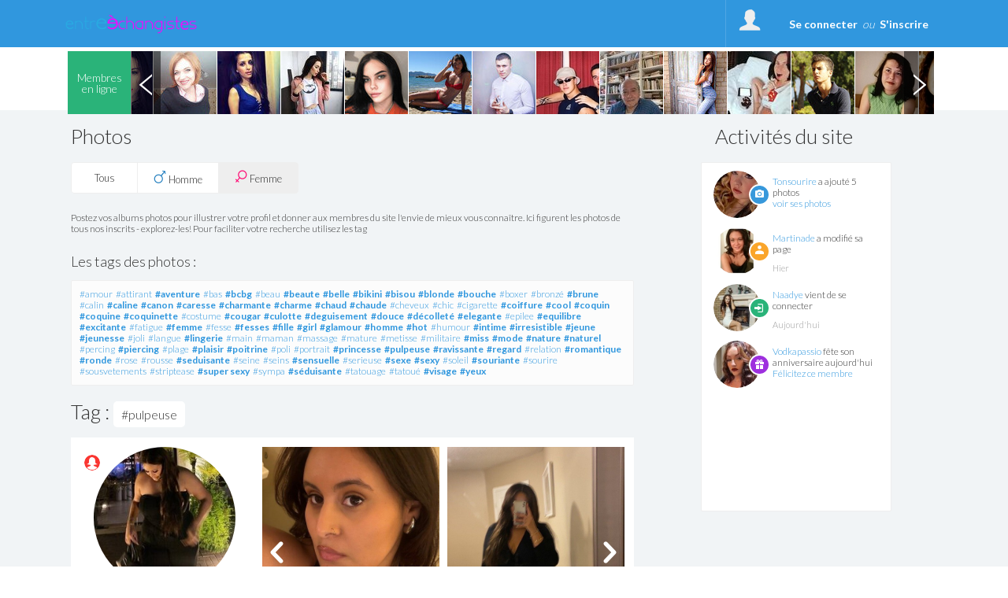

--- FILE ---
content_type: text/html; charset=UTF-8
request_url: https://www.entre-echangistes.fr/Albums_tags_pulpeuse.html
body_size: 38354
content:
<!DOCTYPE html>
<html>
<head>
	<title>Entre echangistes, site libertin d'échangisme pour rencontrer couples échangistes</title>
	<meta name="description" content="Entre-echangistes.fr est le meilleur site libertin d'échangisme pour rencontrer des couples échangistes en ligne. Chat coquin, rdv réels et annonces des couples échangistes." />
	<meta name="keywords" content="Ftrouver couple echangiste, site échangiste, tchat coquin échangiste, site libertin de rencontre echangiste, chat libertin, chat échangiste, tchatche libertins, tchatche échangisme, tchat libertinage, annonces libertines, recherche couple echangiste, trouver un plan à trois, rencontres sexe, rencontre couple libertin coquine, rencontrer un couple, couple pour couple, couple pour échangisme, plan a 3, trouver cple echangiste, rencontre entre couples, club echangiste, rencontres échangistes en ligne, pratiquer l'échangisme, sexe en groupe, tchat libertin entre couples" />
		<meta charset="UTF-8" />
	<meta name="robots" content="noimageindex" />
	<meta http-equiv="content-type" content="text/html; charset=UTF-8" />
	<meta http-equiv="Expires" content="Wed, 10 Dec 2025 12:58:47 Europe/Paris"/>
<!--	<meta http-equiv="X-UA-Compatible" content="IE=8" />-->
	<link rel="stylesheet" type="text/css" href="//fonts.googleapis.com/css?family=Ubuntu:regular,italic,bold,bolditalic&amp;subset=Latin" />
	<link href="https://fonts.googleapis.com/css?family=Lato:300" rel="stylesheet">
	<link href="https://fonts.googleapis.com/css?family=Lato:700" rel="stylesheet">
	<link href="https://fonts.googleapis.com/css?family=Roboto" rel="stylesheet">
	<link href="https://fonts.googleapis.com/css?family=Roboto:500" rel="stylesheet">
	<link href="https://fonts.googleapis.com/css?family=BenchNine" rel="stylesheet">
	<link href="https://fonts.googleapis.com/css?family=BenchNine|Zilla+Slab:300" rel="stylesheet">
	<script type="text/javascript">if (typeof console == "undefined") { window.console = {log: function() {}}; }</script>

	
	<link rel="shortcut icon" href="//www.entre-echangistes.fr/public/img/favicon.ico" />
	<link rel="stylesheet" type="text/css" href="//www.entre-echangistes.fr/public/css/bootstrap.css?2025120312" media="screen">
	<link rel="stylesheet" href="//www.entre-echangistes.fr/public/css/reset.css?2025120312" type="text/css" media="screen, projection" />
	<link rel="stylesheet" href="//www.entre-echangistes.fr/public/css/jquery.fileupload.css?2025120312">
		<meta name="viewport" content="width=device-width, initial-scale=1.0, minimum-scale=1.0" />
	<script type="text/javascript">var IS_MOBILE = false;var IS_TABLET=false;</script>
	<link rel="stylesheet" href="//www.entre-echangistes.fr/public/css/jquery.qtip3.min.css?2025120312" type="text/css" media="screen, projection" />
		
				<link rel="stylesheet" href="//www.entre-echangistes.fr/public/css/style_default.css?2025120312" type="text/css" media="screen, projection" />
			<link rel="stylesheet" href="//www.entre-echangistes.fr/public/css/style.css?2025120312" type="text/css" media="screen, projection" />
			<link rel="stylesheet" href="//www.entre-echangistes.fr/public/css/selectric.css?2025120312" type="text/css" media="screen, projection"/>
			<link rel="stylesheet" href="//www.entre-echangistes.fr/public/css/slick/slick.css?2025120312" type="text/css" media="screen, projection" />
			<link rel="stylesheet" href="//www.entre-echangistes.fr/public/css/slick/slick-theme.css?2025120312" type="text/css" media="screen, projection" />
<!--			<link rel="stylesheet" href="--><!--public/css/cusel.css?--><!--" type="text/css" media="screen, projection" />-->
               
		
	<link rel="stylesheet" href="//www.entre-echangistes.fr/public/css/opera.css?2025120312" type="text/css" media="screen, projection" />
			<!--[if lt IE 9]> <script src="//www.entre-echangistes.fr/public/js/html5.js"></script> <![endif]-->

	<!--[if IE]>
		<link rel="stylesheet" type="text/css" title="Style" media="screen, projection" href="//www.entre-echangistes.fr/public/css/ie11.css?2025120312" />
	<![endif]-->

	<!--[if lte IE 8]>
	<link rel="stylesheet" type="text/css" title="Style" media="screen, projection" href="//www.entre-echangistes.fr/public/css/ie.css?2025120312" />
	<![endif]-->
	<!--[if IE 6]>
	<link rel="stylesheet" type="text/css" title="Style" media="screen, projection" href="//www.entre-echangistes.fr/public/css/ie6.css?2025120312" />
	<![endif]-->
	<!--[if IE 7]>
	<link rel="stylesheet" type="text/css" title="Style" media="screen, projection" href="//www.entre-echangistes.fr/public/css/ie7.css?2025120312" />
	<![endif]-->
	<!--[if lt IE 9]>
	    <script>
	        /*var e = ("article,aside,figcaption,figure,footer,header,hgroup,nav,section,time").split(',');
	        for (var i = 0; i < e.length; i++) {
	            document.createElement(e[i]);
	        }*/
	    </script>
	<![endif]-->
<!--	<script src="http://code.jquery.com/jquery-1.10.1.min.js"></script>-->
<!--	<script src="http://cdn.jquerytools.org/1.2.7/full/jquery.tools.min.js"></script>-->
<!--	<script type="text/javascript" src="--><!--public/js/jquery-1.6.1.js?--><!--"></script>-->
	<script src="https://code.jquery.com/jquery-3.2.1.js"></script>
	<script src="https://code.jquery.com/jquery-migrate-1.2.0.js"></script>
	<script src="https://code.jquery.com/jquery-migrate-3.0.0.js"></script>
<!--	<script type="text/javascript" src="--><!--public/js/jquery-3.2.1.js?--><!--"></script>-->
<!--	<script src="//code.jquery.com/jquery-1.10.2.min.js"></script>-->
	<script type="text/javascript" src="//www.entre-echangistes.fr/public/js/jquery.qtip3.min.js?2025120312"></script>

		        
	<!--<script src="//ajax.googleapis.com/ajax/libs/jquery/1.11.0/jquery.min.js"></script>-->
	        <script src="//www.entre-echangistes.fr/public/js/mcscroll/jquery.mCustomScrollbar.concat.min.js?2025120312"></script>
        <link rel="stylesheet" href="//www.entre-echangistes.fr/public/js/mcscroll/jquery.mCustomScrollbar.css?2025120312" />
		<script src="//www.entre-echangistes.fr/public/js/lib.js?2025120312"></script>
	        <!--// Ajout de la construction tableau en JS pour les redirections htaccess !-->
        <script>

			var can_see_pic = "";
						can_see_pic = false;
						// variable globale pour nb notifs wall
			var locStorName = "";
			var user_id = '';

			var has_reserve = 0;
						has_reserve = 0;
			
			var URL_PHOTOS = "https://photos2.trouvelamour.com/hollygood/tmp-php/";

            var tabLang = new Array;
            tabLang["htInscription"] = "Inscription.html";
            tabLang["htmembres"] = "membres";
            tabLang["htprofil_contacts"] = "profil_contacts.html";
            tabLang["htprofil_compte"] = "profil_compte.html";


            // langue utilisées pour afficher le status d'un profil et si non connecté sa date de derniere visite.
            tabLang["online"] = "online";
            tabLang["last_visite"] = "Dernière visite";
			tabLang["ans"] = "ans";
			tabLang["Homme"] = "Homme";
			tabLang["Femme"] = "Femme";
			tabLang["Couple"] = "Couple";
			tabLang["add_to_Blist"] = "Déplacer dans la liste noire";
			tabLang["del_to_Blist"] = "Retirer de la liste noire";
			var Lang = {};
			Lang = {
    "dev_EnConstruction": "En Construction",
    "Pas encore inscrit ?": "Pas encore inscrit ?",
    "Je m'inscris": "Je m'inscris",
    "J'accepte": "J'accepte",
    "Confirmation": "Confirmation",
    "Accueil": "Accueil",
    "Chat": "Chat",
    "Login": "Login",
    "Menu": "Menu",
    "Fermer le menu": "Fermer le menu",
    "Se d\u00e9connecter": "Se d\u00e9connecter",
    "Confirmer": "Confirmer",
    "Retour": "Retour",
    "Abonnement": "Abonnement",
    "Site classique": "Site classique",
    "Version mobile": "Version mobile",
    "reactiv": "Votre demande a bien \u00e9t\u00e9 prise en compte, vous pourrez continuer \u00e0 utiliser les services du site",
    "delete2": "La d\u00e9sinscription est imm\u00e9diate mais pour des raisons techniques, un profil supprim\u00e9 dispara\u00eet compl\u00e8tement du site au plus tard le lendemain de la demande. ",
    "G\u00e9rer mes alertes et newsletters": "G\u00e9rer mes alertes et newsletters",
    "G\u00e9rer mon profil": "G\u00e9rer mon profil",
    "nodesabo": "Pour des raisons techniques, la suppression du renouvellement automatique ne peut se faire dans les 24h suivant la prise d'abonnement. La suppression devra \u00eatre r\u00e9alis\u00e9e au plus tard 48h avant la date d'\u00e9ch\u00e9ance de l'abonnement en cours (ce d\u00e9lai de 48h ne s'applique pas pour les abonnements inf\u00e9rieurs \u00e0 une semaine)",
    "nodesaboFin": "Pour des raisons techniques, la suppression du renouvellement automatique doit \u00eatre r\u00e9alis\u00e9e au plus tard 48h avant la date d'\u00e9ch\u00e9ance de l'abonnement en cours.",
    "desabo_extern_ios": "Pour r\u00e9silier le renouvellement automatique de votre abonnement, merci de vous rendre sur votre compte iTunes.",
    "desabo_extern_android": "Pour r\u00e9silier le renouvellement automatique de votre abonnement, merci de vous rendre sur votre compte Play Store.",
    "desabo_extern_iplus": "Pour r\u00e9silier le renouvellement automatique de votre abonnement, merci de vous rendre sur le compte de votre op\u00e9rateur Internet.",
    "no_info_perso": "Pour votre s\u00e9curit\u00e9, veillez \u00e0 ne pas divulguer d'informations personnelles ( adresse mail, num\u00e9ro de t\u00e9l\u00e9phone et adresse) dans votre description",
    "Avertissement": "Avertissement",
    "txt_pop_bing": "Vous \u00eates sur le point de visualiser du contenu pour public adulte ! <br\/>J'ai plus de 18 ans et je souhaite acc\u00e9der \u00e0 ce site.",
    "Important": "Important",
    "Membres enregistr\u00e9s": "Membres enregistr\u00e9s",
    "personnes en ligne en ce moment": "personnes en ligne en ce moment",
    "de": "de",
    "Afficher": "Afficher",
    "Modifier": "Modifier",
    "message en attente": "message en attente",
    "messages en attente": "messages en attente",
    "Etape suivante": "Etape suivante",
    "Inscription gratuite": "Inscription gratuite",
    "Site r\u00e9serv\u00e9 aux adultes de +18 ans": "Site r\u00e9serv\u00e9 aux adultes de +18 ans",
    "style": "style",
    "Aucun style": "Aucun style",
    "Avec un homme": "Avec un homme",
    "Avec un couple": "Avec un couple",
    "Avec une femme": "Avec une femme",
    "Entrer": "Entrer",
    "vient de se connecter": "vient de se connecter",
    "est ami avec": {
        "1": "est ami avec",
        "2": "est amie avec"
    },
    "ajout_x_photos": "a ajout\u00e9 __NB__ photos",
    "cgu_low": "conditions g\u00e9n\u00e9rales d'utilisation",
    "cgu": "Conditions G\u00e9n\u00e9rales d'Utilisation",
    "returnPath_ainsi que la": " ainsi que la",
    "returnPath_politique de confidentialit\u00e9 des donn\u00e9es": "politique de confidentialit\u00e9 des donn\u00e9es",
    "returnPath_j accepte de": "J'accepte de recevoir un rappel de mes identifiants, des alertes et des newsletters sur l'activit\u00e9 du site.",
    "j'accepte les cgu et pcd": "J'accepte les <a href=\"javascript:PopupCGU('index.php?mod=cgu');\">CGU<\/a> et la <a href=\"javascript:PopupCGU('index.php?mod=pcd');\">politique de protection des donn\u00e9es<\/a>, et certifie \u00eatre \u00e2g\u00e9 de plus de 18 ans",
    "J'accepte les mails commerciaux": "J'accepte de recevoir les offres partenaires",
    "Vous devez choisir une zone": "Vous devez choisir une zone de l'image",
    "Recadrer": "Recadrer",
    "txt_recadre": "Merci de recadrer votre photo pour qu'elle puisse \u00eatre valid\u00e9e, cliquez dans l'image et s\u00e9lectionnez une zone",
    "activer": "activer",
    "Minutes pour Dialoguer": "Minutes pour Dialoguer",
    "d\u00e9sactiver": "d\u00e9sactiver",
    "txt_sug_mail": "Vous voulez dire",
    "Dialogue coquin": "Dialogue coquin",
    "Dialogue": "Dialogue",
    "Rencontre": "Rencontre",
    "Rencontre Coquine": "Rencontre Coquine",
    "raisons_signal": [
        "Offensant",
        "Mauvais sexe",
        "Mineur",
        "Proposition des services payants",
        "Contenue inappropri\u00e9",
        "Image inappropri\u00e9e",
        "Autre"
    ],
    "Raison": "Raison",
    "Details": "Details",
    "login_error": "Login ou mot de passe incorrect",
    "erreur_lostpass": "Erreur, merci de contacter le <a href='contact.html'>support technique<\/a>",
    "msg_lostpass": "Bonjour,\n\nVotre pseudo __SITE__ est : __PSEUDO__\nVotre mot de passe __SITE__ est : __MDP__\n\nCordialement,\nL'Equipe __DOM__\n",
    "Rappel du mot de passe": "Rappel du mot de passe",
    "Message envoy\u00e9": "Message envoy\u00e9",
    "Disponible": "Disponible",
    "Membre": "Membre",
    "Choisir les tags": "Choisir les tags",
    "Modifications enregistr\u00e9es": "Modifications enregistr\u00e9es",
    "Photo principale": "Photo principale ",
    "Tags": "Tags",
    "Titre": "Titre",
    "autre": "autre",
    "Ne pas r\u00e9pondre": "Ne pas r\u00e9pondre",
    "Nouveau mot de passe": "Nouveau mot de passe",
    "Activit\u00e9s du site": "Activit\u00e9s du site",
    "Localisation": "Localisation",
    "Membres en ligne": "Membres en ligne",
    "Chat en direct": "Chat en direct",
    "en ligne": "en ligne",
    "online": "online",
    "Filtres": "Filtres",
    "Filtrer": "Filtrer",
    "Nouveau message": "Nouveau message",
    "par mois": "par mois",
    "la semaine!": "la semaine!",
    "Soit :abo_prix \u20ac au total": "Soit :abo_prix \u20ac au total",
    "au total": "au total",
    "le pr\u00e9l\u00e8vement sera not\u00e9": "le pr\u00e9l\u00e8vement sera not\u00e9",
    "jours offerts": "jours offerts",
    "virement_ok": "<b>Votre paiement par virement bancaire a bien \u00e9t\u00e9 enregistr\u00e9.<br>Votre acc\u00e8s sera valid\u00e9 d\u00e9s que nous recevrons votre paiement.<\/b>",
    "Abonnement en attente": "Abonnement en attente",
    "Essayez \u00e0 nouveau...": "Essayez \u00e0 nouveau...",
    "Abonnement non valid\u00e9": "Abonnement non valid\u00e9",
    "Le paiement a \u00e9chou\u00e9.": "Le paiement a \u00e9chou\u00e9.",
    "FAQ": "FAQ",
    "Chargement": "Chargement",
    "Vote enregistr\u00e9": "Vote enregistr\u00e9",
    "Modifier mon compte": "Modifier mon compte",
    "Votre acc\u00e8s prendra fin le": "Votre acc\u00e8s prendra fin le",
    "Je confirme": "Je confirme",
    "Votre acc\u00e8s se termine le": "Votre acc\u00e8s se termine le",
    "Vous vous \u00eates abonn\u00e9 le": "Vous vous \u00eates abonn\u00e9 le",
    "Abonnement en cours": "Abonnement en cours",
    "R\u00e9siliation de votre abonnement": "R\u00e9siliation de votre abonnement",
    "reconduction reactivee": "La reconduction automatique de votre abonnement a bien \u00e9t\u00e9 r\u00e9activ\u00e9e",
    "Patientez": "Patientez",
    "txt_stop_mail1": "Vous souhaitez modifier la r\u00e9ception d'alertes et newsletters de notre site ou des sites partenaires ?<br\/>\nAttention !<br\/>\nEn d\u00e9cochant les cases ci-dessous vous confirmez que vous ne voulez plus recevoir de newsletters ni d'alertes concernant l'activit\u00e9 de votre profil et celle des membres qui souhaitent entrer en contact avec vous.<br\/>\nPour r\u00e9activer la r\u00e9ception de la liste de diffusion suivez la m\u00eame proc\u00e9dure mais avec les cases coch\u00e9es.<br \/>\nLe mot de passe est obligatoire \u00e0 renseigner pour toute modification.",
    "txt_stop_mail": "En cochant cette case, vous confirmez que vous ne voulez plus recevoir de mails de ",
    "txt_stop_mail_s": ". En la d\u00e9cochant, vous recevrez \u00e0 nouveau les newsletters et alertes li\u00e9es \u00e0 votre activit\u00e9 sur le site",
    "Adresse email incorrecte": "Adresse email incorrecte",
    "Suppression effectu\u00e9e": "Merci,<br\/><br\/>\nNous avons bien pris en compte votre d\u00e9sinscription du site. Vous ne pourrez plus vous connecter. Vous ne recevrez plus de newsletters ni d'alertes concernant l'activit\u00e9 de votre profil et celle des membres qui souhaitent entrer en contact avec vous. <br\/><br\/>\nVous vous \u00eates d\u00e9sinscrit du site par erreur ? <a href='index.php?mod=delete&reactiv=1&reactiv_login=$login&pass=$pass'>Cliquez ici pour vous r\u00e9inscrire.<\/a>",
    "conf_del": "Vous \u00eates sur le point de supprimer votre compte Cliquez sur OK pour confirmer sa suppression, ou bien Annuler pour revenir \u00e0 la page pr\u00e9c\u00e9dente.",
    "Supprimer mon compte maintenant": "Supprimer mon profil",
    "Supprimer mon profil ?": "Supprimer mon profil ?",
    "caption_interests": "Mes centres d'int\u00e9r\u00eat",
    "d\u00e9tail": "d\u00e9tail",
    "toute la semaine": "toute la semaine",
    "Quel jour": "Quel jour",
    "\u00e0 quel moment": "\u00e0 quel moment",
    "\u00e2g\u00e9 de": "\u00e2g\u00e9 de",
    "Je voudrais faire une rencontre": "Je voudrais faire une rencontre",
    "Enregistrer": "Enregistrer",
    "Mes Rendez-vous": "Mes Rendez-vous",
    "Rendez-vous maintenant sur": "Rendez-vous maintenant sur",
    "Signaler un comportement suspect": "Signaler un comportement suspect",
    "txt_contact": "Vous pouvez joindre notre support client \u00e0 tout moment en indiquant l'objet de votre demande gr\u00e2ce au menu d\u00e9roulant ci-dessous, toutefois sachez que de nombreuses manipulations sont possibles directement sur le site.<br>\n\t\t\t\t\t\t\t\t\t\t\t\t<p>Veuillez indiquer <b>votre pseudo\/mail d'inscription<\/b> pour que votre demande soit trait\u00e9e<\/p>",
    "txt_contact_affiliation": "Vous souhaitez entrer en contact avec notre service commercial, proposer vos services ou mettre en place un partenariat ? Laissez nous vos coordonn\u00e9es et la nature de collaboration.",
    "txt_contact_selfie": "Veuillez joindre un selfie de vous-m\u00eame tenant une feuille avec inscrit votre pseudo \"<b>__PSEUDO__<\/b>\" et votre date d'inscription \"<b>__DATE_INSC__<\/b>\".\tToute demande sans ce document ne sera pas valid\u00e9e par nos services.",
    "Votre email": "Votre email",
    "Ajouter dans les contacts": "Ajouter dans les contacts",
    "Annuler": "Annuler",
    "Annuler2": "Annuler",
    "Ajouter un commentaire": "Ajouter un commentaire",
    "ou": "ou",
    "msg_accept_friend": "Bonjour,\n\n__PSEUDO__ a accept\u00e9 de devenir votre ami sur __SITE__ !\n\nCordialement,\nL'\u00e9quipe de  __SITE__",
    "obj_accept_friend": "Nouvel ami sur __SITE__",
    "Oui": "Oui",
    "Non": "Non",
    "expli_photos_deb": "\tPour que votre photo soit accept\u00e9e, assurez-vous que:<br>\n\t\t\t\t\t\t\t\t\t\t\t\t- Vous \u00eates la personne sur la photo<br>\n\t\t\t\t\t\t\t\t\t\t\t\t- il n'y a aucune adresse web \/ email sur la photo<br>\n\t\t\t\t\t\t\t\t\t\t\t\t- il n'y a pas d'enfants sur la photo<br>\n\t\t\t\t\t\t\t\t\t\t\t\t- la photo est de bonne qualit\u00e9<br><br\/>",
    "expli_photos": "\tPour que votre photo soit accept\u00e9e, assurez-vous que:<br>\n\t\t\t\t\t\t\t\t\t\t\t\t- Vous \u00eates la personne sur la photo<br>\n\t\t\t\t\t\t\t\t\t\t\t\t- il n'y a aucune adresse web \/ email sur la photo<br>\n\t\t\t\t\t\t\t\t\t\t\t\t- il n'y a pas d'enfants sur la photo<br>\n\t\t\t\t\t\t\t\t\t\t\t\t- la photo est de bonne qualit\u00e9<br><br\/>1. Choisissez un fichier sur votre ordinateur<br\/>\n\t\t\t\t\t\t\t\t\t\t\t\t2. Cliquez sur le bouton \u00ab\u00a0Envoyer\u00a0\u00bb<br\/>",
    "Choisir_fichier_ordi": "Choisir un fichier sur votre ordinateur",
    "Choisir_fichier_appareil": "Choisir un fichier sur votre appareil",
    "Prendre_photo_cam": "Prendre une photo avec votre webcam",
    "Prendre la photo": "Prendre la photo",
    "Chances restantes": "Chances restantes",
    "txt_pour_plaire": "Pour plaire aux gens, <a href=\"profil_photos.html\">envoyez sur votre profil<\/a> vos meilleures photos. Rappelez vous que pour ce jeu nous prenons uniquement votre photo principale.",
    "link_retry": "Rien de grave, vous avez encore des admirateurs secrets.<br>Il est possible d'aller <a href=\"index.php?mod=secretgarden&game=1\">sur la grille suivante<\/a> et d'essayer de deviner qui a flash\u00e9 sur vous!",
    "Chances \u00e9puis\u00e9es": "Chances \u00e9puis\u00e9es",
    "Jouer encore": "Jouer encore",
    "link_admi": "Ok, \u00e0 pr\u00e9sent cette personne se trouve dans <a href=\"index.php?mod=secretgarden&finded=1\">la liste de vos admirateurs<\/a>.",
    "vous plait?": {
        "1": "Il vous plait?",
        "2": "Elle vous plait?"
    },
    "Votre photo a plu \u00e0 cette personne": "Votre photo a plu \u00e0 cette personne",
    "Votre profil a plu \u00e0 cette personne": "Votre profil a plu \u00e0 cette personne",
    "Vous avez r\u00e9ussi!!": "Vous avez r\u00e9ussi!!",
    "pas_flash": "Ce membre ne flash pas sur toi, essaie encore...",
    "Mmmmm...?": "Mmmmm...?",
    "sg_plait_plus": "ne me plait plus",
    "sg_plait_pas": {
        "1": "il ne me plait pas",
        "2": "elle ne me plait pas",
        "3": "ne me plaisent pas"
    },
    "sg_plait": {
        "1": "il me plait",
        "2": "elle me plait",
        "3": "ils me plaisent"
    },
    "sg_blabla": "\"Matchez\" c'est l'espace de jeu sexy pour faire une rencontre et vous divertir aussi un peu\u00a0! S\u00e9lectionnez les profils qui vous plaisent. Ils ne sauront pas que vous les aimez \u00e0 moins qu'ils ne vous aiment aussi votre profil. Visitez la page \"Match\" pour d\u00e9couvrir tous vos matchs. Amusez-vous bien !",
    "sg_myflash": "Tu peux toujours revenir sur tes choix ou bien voir les personnes sur qui tu as flash\u00e9",
    "sg_finded": "De\u0301couvre tes admirateurs, sont pre\u0301sents uniquement les admirateurs que tu as de\u0301couverts dans le jeu",
    "sg_game": "Parmi ces 9 profils, 1 personne uniquement a flash\u00e9 pour toi, tu as 3 chances pour deviner qui.",
    "Flasher sur quelqu'un": "Flasher sur quelqu'un",
    "Flasher sur ce membre": "Flasher sur ce membre",
    "flash_ok": "Vous avez flash\u00e9 sur ce membre",
    "Mon Jardin Secret": "Matchez",
    "Voir ses photos": "Voir ses photos",
    "a ajout\u00e9 des photos.": "a ajout\u00e9 des photos",
    "a modifi\u00e9 sa page.": "a modifi\u00e9 sa page",
    "a vot\u00e9 pour une de vos photos.": "a vot\u00e9 pour une de vos photos",
    "a visit\u00e9 votre page.": "a visit\u00e9 votre page",
    "s'est connect\u00e9": {
        "1": "s'est connect\u00e9",
        "2": "s'est connect\u00e9e"
    },
    "Mon mur": "Mon mur",
    "sub_wall": "Voir en 1 clin d'oeil toutes les activit\u00e9s r\u00e9centes du site\u00a0! Suivez vos amis et autres membres du site pour les rejoindre dans un chat coquin, votez pour leurs nouvelles photos ajout\u00e9es, commentez leurs modifications. La passion est n\u00e9e passez \u00e0 l'action\u00a0! ",
    "Rappel de vos identifiants": "Rappel de vos identifiants",
    "Historique": "Historique",
    "Voir": "Voir",
    "Tag": "Tag",
    "Filtre": "Filtre",
    "Revoir le profil de": "Revoir le profil de",
    "R\u00e9sultats des rendez-vous": "R\u00e9sultats des rendez-vous",
    "Pr\u00eat pour une rencontre": "Pr\u00eat pour une rencontre",
    "horaire": "horaire",
    "tout choisir": "tout",
    "pour": "pour",
    "rdv_Pour": "Pour",
    "demain": "demain",
    "aujourd'hui": "aujourd'hui",
    "souhaiteriez rencontrer": "souhaiteriez rencontrer",
    "un": "un",
    "une": "une",
    "Note": "Note",
    "Vote": "Vote",
    "Votes": "Votes",
    "km": "km",
    "Distance": "Distance",
    "E-mail": "E-mail",
    "Etape 1": "Etape 1",
    "Etape 2": "Etape 2",
    "Membres VIP": "Membres HOT",
    "Cet utilisateur n'existe plus": "Cet utilisateur n'existe plus",
    "Souhaite rencontrer": "Souhaite rencontrer",
    "Signe distinctif": "Signe distinctif",
    "Envoyer un cadeau": "Envoyer un cadeau",
    "Ajouter dans les amis": "Ajouter dans les amis",
    "Envoyer un message": "Envoyer un message",
    "Ajouter dans les favoris": "Ajouter dans les favoris",
    "Ajouter aux Favoris": "Ajouter aux Favoris",
    "Retirer des Favoris": "Retirer des Favoris",
    "Retirer de la liste noire": "Retirer de la liste noire",
    "Retirer des contacts": "Retirer des contacts",
    "val_signalement": "Signaler le maintenant",
    "txt_signalement": "Si ce membre pr\u00e9sente un comportement ou contenu suspect, contactez-nous",
    "Signalement": "Signalement",
    "Plut\u00f4t": "Plut\u00f4t",
    "D\u00e9tails": "D\u00e9tails",
    "Autre but": "Autre but",
    "Demain": "Demain",
    "Aujourd'hui": "Aujourd'hui",
    "Hier": "Hier",
    "Derni\u00e8re visite": "Derni\u00e8re visite",
    "Centres d'int\u00e9r\u00eats": "Centres d'int\u00e9r\u00eats",
    "Pr\u00e9f\u00e9rences sexuelles": "Ma sexualit\u00e9",
    "Quelques mots sur vous": "Quelques mots sur moi",
    "Rapport sexuel souhait\u00e9": "Rapport sexuel souhait\u00e9",
    "Age recherch\u00e9": "Age recherch\u00e9",
    "B\u00e9lier": "B\u00e9lier",
    "Balance": "Balance",
    "Taureau": "Taureau",
    "Scorpion": "Scorpion",
    "G\u00e9meaux": "G\u00e9meaux",
    "Sagittaire": "Sagittaire",
    "Lion": "Lion",
    "Cancer": "Cancer",
    "Verseau": "Verseau",
    "Vierge": "Vierge",
    "Poissons": "Poissons",
    "Capricorne": "Capricorne",
    "Profession": "Profession",
    "Niveau d'\u00e9tudes": "Niveau d'\u00e9tudes",
    "SEXE": {
        "1": "Homme",
        "2": "Femme",
        "3": "Couple"
    },
    "Password": "Password",
    "Pseudo": "Pseudo",
    "Pseudo ou Email": "Login ou Email",
    "lostpass_instruction1": "Saisissez votre login ou adresse e-mail et nous vous enverrons par mail les instructions pour en cr\u00e9er un nouveau.",
    "Identification": "Identification",
    "Sortir": "Sortir",
    "Mon espace": "Mon espace",
    "Mes Flashs": "Mes Flashs",
    "Admirateurs trouv\u00e9s": "Admirateurs trouv\u00e9s",
    "Jeux": "Jeux",
    "Jardin secret": "Jardin secret",
    "Vous recherchez": "Vous recherchez",
    "Fonctionnement et d\u00e9onthologique": "Fonctionnement et d\u00e9ontologique",
    "Conditions d'acc\u00e8s au site": "Conditions d'acc\u00e8s au site",
    "Inscription CHRONO": "Inscription CHRONO",
    "Inscription GRATUITE": "Inscription GRATUITE",
    "Connectez vous": "Connectez vous",
    "Se connecter": "Se connecter",
    "p_rdv1": "Enregistrez vos pr\u00e9f\u00e9rences pour vos rendez-vous rencontre, d\u00e9crivez vous, exprimez-vous librement sans tabou pour donner aux autres l'envie de vous rencontrer !",
    "guest": "Mes visiteurs",
    "guest_1": "D\u00e9couvrez qui a visit\u00e9 r\u00e9cemment votre profil - et lancez alors une nouvelle recherche pour faire une rencontre coquine!",
    "interetVos": "Liste de vos Inter\u00eats",
    "interetVos1": "Choisissez",
    "interetVos2": "Ajouter",
    "interetVos3": "Tertiaire",
    "interetVos4": "Inter\u00eats selectionn\u00e9s",
    "Messagerie": "Messagerie",
    "Paiement": "Paiement",
    "LnP1": "Mot de passe",
    "LnP2": "et",
    "LnP3": "Confirmez le mot de passe",
    "LnP4": "Email",
    "LnP5": "Votre e-mail ne sera utilis\u00e9 que pour vous confirmer votre inscription, vous informer au sujet des services du site et surtout vous pr\u00e9venir quand vous recevez un message d\u2019un autre membre du site.",
    "LnP6": "Prenom",
    "LnP7": "Vous \u00eates :",
    "LnP8": "Un homme",
    "LnP9": "Une femme",
    "LnP10": "Un couple",
    "LnP11": "Date de naissance :",
    "InscriptionTchat": "Vous devez vous connecter pour acc\u00e9der \u00e0 la messagerie.",
    "P1": "Passez en acc\u00e8s complet (pour tchater et lire vos messages)",
    "P2": "Acc\u00e8s illimit\u00e9 par t\u00e9l\u00e9phone (rapide et sans abonnement)",
    "404": "Erreur : cette page n\\'existe pas.",
    "actu": "Toutes les actualit\u00e9s",
    "actu0": "Actualit\u00e9s",
    "Lire_plus": "Lire plus",
    "Photos": "Photos",
    "Ph1": "Postez vos albums photos pour illustrer votre profil et donner aux membres du site l'envie de mieux vous conna\u00eetre. Ici figurent les photos de tous nos inscrits - explorez-les! Pour faciliter votre recherche utilisez les tag",
    "Ph2": "Les tags des photos",
    "Ph3": "Voir son blog",
    "Ph4": "Voir ses photos",
    "Ville": "Ville",
    "Pays": "Pays",
    "Ville introuvable": "Ville introuvable",
    "add1": "Ajouter dans les contacts",
    "add2": "Ajouter dans les amis",
    "add3": "Envoyer un cadeau",
    "add4": "Envoyer un message",
    "Les tags": "Les tags",
    "Vos choix": "Vos choix",
    "addtag": "Double cliquez sur les tags a ajouter.",
    "addtagM": "Cochez les choix pour les ajouter",
    "Age": "Age",
    "ans": "ans",
    "0Ph": "Cet utilisateur n\u2019a pas encore d\u00e9pos\u00e9 de photos.",
    "Pr\u00e9c\u00e9dent": "Pr\u00e9c\u00e9dent",
    "Suivant": "Suivant",
    "Abo": "Abonnement valid\u00e9",
    "Abo1": "Merci. Votre acc\u00e8s a \u00e9t\u00e9 valid\u00e9 avec succ\u00e8s, et vous pouvez d\u00e8s maintenant acc\u00e9der \u00e0 l'int\u00e9gralit\u00e9 de nos services.",
    "Abo2": "Voici un r\u00e9capitulatif de l'offre \u00e0 laquelle vous avez souscrit:",
    "Abo3": "type d'abonnement souscrit:",
    "Abo4": "vous vous \u00eates abonn\u00e9 le:  ",
    "Abo5": "votre acc\u00e8s se termine le:  ",
    "Anniversaire": "Anniversaire",
    "AnniversaireTD": "C'est leur anniversaire aujourd'hui :",
    "BE1": "Ajouter un lien",
    "BE2": "Lien",
    "BE3": "URL",
    "BE4": "Ajouter un smile",
    "BE5": "Ajouter une photo",
    "BE6": "Entrez une adresse http (url) de votre image",
    "BE7": "Format accepte : jpg ou png",
    "BE8": "Editer un article",
    "BE9": "Article modifi\u00e9 !",
    "BE10": "Impossible de modifier cet article.",
    "BE11": "Article ajout\u00e9 \u00e0 votre blog !",
    "BE12": "Titre du post",
    "BE13": "Indiquez un lien",
    "Edit_photos": "Editer mes photos",
    "Blog_de": "Blog de",
    "BE15": "Ecrire un nouvel article",
    "Commentaires": "Commentaires",
    "EA": "Editer l'article",
    "Supprimer": "Supprimer",
    "RB": "Recherchez un blog",
    "RB1": "Nos membres sont des blogeurs actifs. D\u00e9couvrez leurs pens\u00e9es  et leurs opinions. Exprimez-vous en faisant vos commentaires. Faites-vous de nouveaux amis.",
    "RB2": "Les tags des blogs",
    "RB3": "Les nouveaux blogs",
    "RB4": "Pseudo",
    "RB5": "Blog",
    "RB6": "Mis \u00e0 jour",
    "RB7": "Les blogs les plus populaires",
    "RB8": "Regarder tous",
    "RB9": "Voir",
    "RB10": "Le rating",
    "RB11": "Le tag",
    "C1": "Evaluez les photos",
    "C2": "Top feminin",
    "C3": "Top masculin",
    "C4": "Votez pour les meilleures photos, donnez votre avis.",
    "C5": "Vous \u00eates libre d'\u00e9valuer toutes les photos sans limite. ",
    "Sexe": "Sexe",
    "Cat\u00e9gorie": "Cat\u00e9gorie",
    "Tous": "Tous",
    "Tout": "Tout",
    "Toutes": "Toutes",
    "Homme": "Homme",
    "Femme": "Femme",
    "Couple": "Couple",
    "C6": "Toutes les photos",
    "C7": "Photo personnelle",
    "C8": "Humour",
    "C9": "Paysage",
    "C10": "Photo \u00e9rotique",
    "C11": "Photo pr\u00e9c\u00e9dente",
    "C12": "Voix totale",
    "C13": "Votre vote",
    "C14": "Moyenne",
    "C15": "Evaluez la photo",
    "C16": "<br\/><br\/><span class='alert alert-error'><strong>Vous devez vous <a href='#' onclick='authForm(1);'>connecter<\/a> ou vous <a href='Inscription.html'>inscrire<\/a> pour pouvoir voter<\/strong><\/span>",
    "C17": "Photo Suivante",
    "Contact": "Contact",
    "Envoyer": "Envoyer",
    "Envoi en cours...": "Envoi en cours...",
    "Ct1": "Vous n'avez entr\u00e9 aucun message.",
    "Ct2": "Poser un question",
    "Ct3": "Theme",
    "Ct4": "Maintenance technique",
    "Ct5": "Publicit\u00e9 sur le site",
    "Ct6": "Questions g\u00e9n\u00e9rales",
    "Ct7": "D\u00e9sinscription totale",
    "Ct8": "D\u00e9sinscription des notifications par email",
    "Ct9": "R\u00e9clamations diverses",
    "Ct10": "Demande de r\u00e9siliation d'abonnement",
    "Recherche": "Recherche",
    "Recherche avanc\u00e9e": "Recherche avanc\u00e9e",
    "Rechercher": "Rechercher",
    "a l\u2019age de": "\u00e0 l\u2019age de",
    "\u00e0": "\u00e0",
    "\u00e0_search": "\u00e0",
    "ans de": "ans de",
    "Choisissez": "Choisissez",
    "Avec photo": "Avec photo",
    "En ligne": "En ligne",
    "le pays": "le pays",
    "le departement": "le d\u00e9partement",
    "la ville": "la ville",
    "Choisir": "Choisir",
    "Derniers utilisateurs": "Derniers utilisateurs",
    "Dernier blog": "Dernier blog",
    "Ecrit par": "Ecrit par",
    "k1": "VIP l'assurance de faire une vraie rencontre coquine?",
    "k2": "Connaissez-vous un moyen rapide pour attirer l'attention de tous les membres du site et devenir ainsi tr\u00e8s populaire ? Ne manquez pas l'occasion de tenter votre chance de devenir un vrai VIP. Les profils des VIPs sont vus par des milliers d'utilisateurs car ils occupent les places les plus avantageuses sur le site : \u00e0 droite sur toutes les pages ! Ce qui booste consid\u00e9rablement vos chances de faire une rencontre !",
    "k3": "Mais attention, cette place il faut la m\u00e9riter ! Vous n'\u00eates pas le seul \u00e0 participer pour gagner cette place tant convoit\u00e9e. Pour essayer de remporter la victoire et devenir VIP vous devez obtenir un code gr\u00e2ce au formulaire ci-dessous. Entrez ensuite ce code dans la case indiqu\u00e9e puis cliquez sur Valider : vous deviendrez alors votre acc\u00e8s VIP, et votre profil s'affichera sur toutes les pages. ",
    "k4": "Les participants actuels",
    "k5": "Pseudo",
    "k6": "Participation",
    "k7": "Date",
    "k8": "Cette cat\u00e9gorie ne contient pas de candidats",
    "k9": "Historique des participants",
    "k10": "Le code que vous avez entr\u00e9 est incorrect.",
    "k11": "Cette cat\u00e9gorie ne contient pas de candidats",
    "k12": "Code correct!",
    "Connexionm": "D\u00e9j\u00e0 membre ?",
    "Connexionl": "Connexion",
    "Inscriptionl": "Inscription",
    "k13": "Vous venez de devenir MilaRoi. Votre profil restera affich\u00e9 \u00e0 droite sur toutes les pages jusqu\\'\u00e0 ce qu\\'un autre membre devienne MilaRoi.",
    "D\u00e9connexion effectu\u00e9e.": "D\u00e9connexion effectu\u00e9e.",
    "Mot de passe perdu": "Mot de passe perdu",
    "Adresse email inconnue.": "Login ou Adresse email inconnue.",
    "Adresse email invalide.": "Login ou Adresse email invalide.",
    "AEI": "Si votre login existe, vous allez recevoir dans quelques minutes un e-mail \u00e0 l'adresse li\u00e9e \u00e0 votre compte avec les instructions pour cr\u00e9er un nouveau mot de passe.",
    "ml1": "Dialoguez directement avec vos contacts sans m\u00eame ouvrir votre navigateur,",
    "ml2": "se connecte au d\u00e9marrage de votre ordinateur !",
    "ml3": "Une multitude de fonctionnalit\u00e9s directement accessible sur votre bureau, ne perdez plus de temps, travaillez, naviguez sur internet et dialoguez en m\u00eame temps avec les milliers de connect\u00e9s",
    "of1": "Cadeau envoy\u00e9.",
    "of2": "Choisissez le cadeau qui correspond le mieux au message que vous souhaitez passer \u00e0 ",
    "of3": "Veuillez \u00e9crire votre message",
    "of4": "Ajouter un message",
    "Valider": "Valider",
    "Renouvelable automatiquement": "Renouvelable automatiquement",
    "Mon compte": "Mon compte",
    "MC1": "Abonnez vous simplement!",
    "MC2": "le pr\u00e9l\u00e8vement sera not\u00e9 \"MVD INFOLINE\" sur votre relev\u00e9 bancaire",
    "MC3": "3 mois gratuits offerts si vous souscrivez a l'offre de 3 mois !!!",
    "MC4": "Simplicit\u00e9, S\u00e9curit\u00e9 et Confidentialit\u00e9",
    "MC5": "Pour votre confort, les abonnements pay\u00e9s par carte bleue sont renouvel\u00e9s automatiquement. Vous pouvez \u00e0 tout moment annuler le renouvellement automatique de votre forfait en un simple clic sur la rubrique \"Mon Compte\".",
    "MC6": "A tout moment vous pouvez r\u00e9silier votre abonnement en cliquant sur ce lien",
    "MC7": "r\u00e9silier les renouvellements automatiques",
    "pc1": "Contact supprim\u00e9.",
    "pc2": "Contact d\u00e9plac\u00e9.",
    "pc3": "Mes messages",
    "pc4": "Ma liste noire",
    "pc5": "Mes favoris",
    "Contact retir\u00e9 des favoris": "Contact retir\u00e9 des favoris",
    "Nouveaux amis": "Nouveaux amis",
    "RDV0": "Mes Rendez-vous",
    "RDV1": "Rendez-vous R\u00e9els",
    "RDV2": "Prochainement",
    "RDV3": "Membres disponibles pour un face \u00e0 face",
    "Voulez-vous rencontrer quelqu'un ?": "Voulez-vous rencontrer quelqu'un ?",
    "Rendez-vous": "Face \u00e0 face",
    "Rendez-vous_": "Face \u00e0 face recherch\u00e9",
    "Rendez-vous_2": "Prochainement",
    "acceptAmi": "Merci de votre acceptation",
    "refuseAmi": "Merci de votre refus",
    "acceptAmi2": "vient d'en \u00eatre inform\u00e9.",
    "pc6": "Je suis dans leurs favoris",
    "pc7": "Vous avez des demandes d'ajout en attente",
    "pc8": "demande \u00e0 \u00eatre votre ami. Accepter ?",
    "pc9": "Contact ajout\u00e9.",
    "pc10": "Demande envoy\u00e9e.",
    "pc11": "Messages",
    "pc12": "Mon commentaire",
    "pc13": "Demande en cours.",
    "pc13.2": "Demande refus\u00e9e.",
    "pc14": "Choisissez une action",
    "pc15": "Ne rien faire",
    "pc16": "D\u00e9placer dans la liste noire",
    "pc17": "Ajouter dans les amis",
    "pc18": "Ajouter dans les contact",
    "pp1": "T\u00e9l\u00e9chargement de photo",
    "pp2": "Ajoutez jusqu\u2019\u00e0 10 photos de vous depuis votre ordinateur au format jpg ou png exclusivement et de taille inf\u00e9rieure \u00e0 10Mo chacune.",
    "pp3": "Erreur : t\u00e9l\u00e9chargement de l'image impossible. Veuillez v\u00e9rifier sa taille (215 x 215 px minimum) et son format (jpg ou png).",
    "pp4": "Choisissez une photo",
    "pp5": "Format accept\u00e9 : jpg ou png",
    "pp6": "T\u00e9l\u00e9charger",
    "Veuillez patienter...": "Veuillez patienter...",
    "pp7": "Photo personnelle",
    "pp8": "Humour",
    "pp9": "Paysage",
    "pp10": "Photo \u00e9rotique",
    "pr1": "Mon profil",
    "pr2": "Mes renseignements personnels",
    "pr3": "Pseudo",
    "pr4": "Humeur",
    "pr5": "Changer",
    "pr6": "Pr\u00e9nom",
    "pr7": "Mon adresse e-mail",
    "numero_telephone": "Num\u00e9ro de t\u00e9l\u00e9phone",
    "pr8": "Remplissez les champs ci-dessous si vous souhaitez changer de mot de passe.",
    "pr9": "Mot de passe",
    "pr10": "Confirmez le mot de passe",
    "pr11": "Mon sexe",
    "pr12": "Ma date de naissance",
    "pr13": "Mon pays de r\u00e9sidence",
    "pr14": "Mon d\u00e9partement",
    "pr15": "Ma ville",
    "pr16": "Quelques mots sur moi",
    "pr17": "Ma taille",
    "pr18": "Mon poids",
    "pr19": "La couleur de mes yeux",
    "pr20": "J\u2019ai des cheveux",
    "pr21": "Mon statut matrimonial",
    "pr22": "Ma silhouette",
    "pr23": "Ma personnalit\u00e9",
    "pr24": "Nombre d\u2019enfants",
    "pr25": "Niveau d\u2019\u00e9tudes",
    "pr26": "Mes pr\u00e9f\u00e9rences sexuelles",
    "pr27": "Sexe du partenaire",
    "pr28": "Je recherche",
    "pr29": "Rencontres s\u00e9rieuses",
    "pr30": "Amiti\u00e9",
    "pr31": "Amour",
    "pr32": "Sexe",
    "pr33": "Tout",
    "pr34": "Ooops ! Cette adresse mail est incorrecte.",
    "pr35": "Merci de choisir un mot de passe compos\u00e9 de lettres et de chiffres sans espace (de 4 \u00e0 32 caract\u00e8res)",
    "pr36": "Erreur de v\u00e9rification du mot de passe",
    "pr37": "La taille indiqu\u00e9e est invalide",
    "pr38": "Le poids indiqu\u00e9 est invalide",
    "pr39": "Merci de d\u00e9signer combien d\u2019enfants vous avez. Le nombre indiqu\u00e9 ne semble pas correct",
    "pr40": "Mon humeur",
    "pr41": "Fais parvenir ton humeur \u00e0 tout le monde ! L'ic\u00f4ne avec ton humeur sera affich\u00e9e sur ta photo principale !",
    "pr42": "Enlever",
    "janvier": "janvier",
    "f\u00e9vrier": "f\u00e9vrier",
    "mars": "mars",
    "avril": "avril",
    "mai": "mai",
    "juin": "juin",
    "juillet": "juillet",
    "ao\u00fbt": "ao\u00fbt",
    "septembre": "septembre",
    "octobre": "octobre",
    "novembre": "novembre",
    "d\u00e9cembre": "d\u00e9cembre",
    "Verts": "Verts",
    "Bleus": "Bleus",
    "Marrons": "Marrons",
    "Noirs": "Noirs",
    "Gris": "Gris",
    "Noisettes": "Noisettes",
    "Autres": "Autres",
    "Bruns": "Bruns",
    "Ch\u00e2tains": "Ch\u00e2tains",
    "Blonds": "Blonds",
    "Roux": "Roux",
    "Blancs": "Blancs",
    "C\u00e9libataire": "C\u00e9libataire",
    "S\u00e9par\u00e9(e)": "S\u00e9par\u00e9(e)",
    "Mari\u00e9(e)": "Mari\u00e9(e)",
    "Veuf\/veuve": "Veuf\/veuve",
    "Divorc\u00e9(e)": "Divorc\u00e9(e)",
    "En couple": "En couple",
    "Je le garde pour moi": "Je le garde pour moi",
    "Jamais mari\u00e9(e)": "Jamais mari\u00e9(e)",
    "Fine": "Fine",
    "Normale": "Normale",
    "Form\u00e9e": "Form\u00e9e",
    "Enrob\u00e9e": "Enrob\u00e9e",
    "H\u00e9t\u00e9ro": "H\u00e9t\u00e9ro",
    "Homo": "Homo",
    "Bi": "Bi",
    "Optimiste": "Optimiste",
    "Courageux": "Courageux",
    "Enthousiaste": "Enthousiaste",
    "Dynamique": "Dynamique",
    "Intello": "Intello",
    "Volontaire": "Volontaire",
    "Raleur": "Raleur",
    "T\u00eatu": "T\u00eatu",
    "niveau lyc\u00e9e ou inf\u00e9rieur": "niveau lyc\u00e9e ou inf\u00e9rieur",
    "bac+1": "bac+1",
    "bac+2": "bac+2",
    "bac+3": "bac+3",
    "bac+4": "bac+4",
    "errph1": "Vous devez vous connecter pour visualiser les photos.",
    "bac+5 et plus": "bac+5 et plus",
    "Personnaliser ma page": "Personnaliser ma page",
    "Fond de la fen\u00eatre": "Fond de la fen\u00eatre",
    "Mes photos": "Mes photos",
    "R\u00e8glement": "R\u00e8glement",
    "s_0": "Classement des photos",
    "s_1": "Membres Online",
    "s_2": "R\u00e9sultats de la recherche",
    "s1": "Vous avez un style propre \u00e0 vous? Alors pourquoi ne pas le diffuser sur votre profil? Une page personnalis\u00e9e pour attirer l'attention des autres membres\u00a0! Plus de chances de rencontre alors\u00a0:-)",
    "s2": "Bienvenue dans l'espace profils Stars\u00a0de la rencontre, belles femmes sexy et coquines, hommes coquins, couples libertins! Ils ont compl\u00e9t\u00e9 leurs profils avec imagination et ajout\u00e9 des photos sensuelles. Ils communiquent sur le chat coquin et se donnent des rdv coquins. \nN'h\u00e9sitez pas \u00e0 vous faire plaisir pour faire plus de rencontres coquines de qualit\u00e9! \nContactez les membres de votre choix pour approfondir vos \u00e9changes amoureux!",
    "s3": "La rencontre en ligne, directe et imm\u00e9diate, c'est plus simple - tissez vos liens coquins avec les femmes coquines, hommes libertins et couples exp\u00e9riment\u00e9s qui le souhaitent d\u00e9j\u00e0\u00a0!",
    "s4": "Nouveaux inscrits coquins et coquines se d\u00e9couvrent chaque jour pour une rencontre coquine sur entre-echangistes.fr",
    "s5": "Cette rubrique rassemble les photos des femmes les plus sexy qui ont re\u00e7u le plus de bonnes notes. Les plus jolies femmes du site!",
    "s5_h": "Cette rubrique rassemble les photos des hommes les plus sexy qui ont re\u00e7u le plus de bonnes notes. Les plus beaux mecs du site!",
    "s5_g": "Cette rubrique rassemble les photos les plus sexy qui ont re\u00e7u le plus de bonnes notes. Les plus beaux membres du site!",
    "s6": "r\u00e9sultat(s)",
    "s7": "Changer les param\u00e8tres de recherche",
    "s8": "Avec photo",
    "s9": "Online",
    "Aucun r\u00e9sultat.": "Aucun r\u00e9sultat.",
    "SA1": "Envie de faire de nouvelles rencontres coquines?  D\u00e9marrez maintenant\u00a0votre recherche d\u00e9taill\u00e9e\u00a0! Soyez pr\u00e9cis pour affiner les param\u00e8tres de votre recherche rencontre et vous afficherez plus de profils qui vous conviennent. ",
    "Age de": "Age de",
    "Region": "D\u00e9partement",
    "Plus d'options": "Afficher plus d'options de recherche",
    "Moins d'options": "Afficher moins d'options de recherche",
    "Nom, prenom": "Nom, prenom",
    "Taille de": "Taille de",
    "Poids de": "Poids de",
    "La couleur des yeux": "La couleur des yeux",
    "Avec des cheveux": "Avec des cheveux",
    "Le statut matrimonial": "Le statut matrimonial",
    "Les pr\u00e9f\u00e9rences sexuelles": "Les pr\u00e9f\u00e9rences sexuelles",
    "Je recherche des personnes pour": "Je recherche des personnes pour",
    "Rencontre s\u00e9rieuse": "Rencontre s\u00e9rieuse",
    "Les int\u00e9r\u00eats": "Les int\u00e9r\u00eats",
    "Statistiques": "Statistiques",
    "Pseudo indisponible": "Pseudo indisponible",
    "Pseudo disponible": "Pseudo disponible",
    "Nouvelles inscriptions": "Nouvelles inscriptions",
    "Diagramme des sexes et des \u00e2ges": "Diagramme des sexes et des \u00e2ges",
    "Diagramme des pays": "Diagramme des pays",
    "Diagramme des villes": "Diagramme des villes",
    "Avec enfants": "Avec enfants",
    "Instruction superieur": "Instruction superieur",
    "Bi \/ homo": "Bi \/ homo",
    "Suggestion": "Suggestion",
    "Inscription r\u00e9ussie.": "Inscription r\u00e9ussie.",
    "Inscription": "Inscrivez-vous gratuitement - les rencontres coquines vous attendent\u00a0! ",
    "Inscription_r2": "Inscrivez-vous gratuitement - les rencontres vous attendent\u00a0! ",
    "In1": "Apr\u00e8s l'inscription vous aurez acc\u00e8s aux services du site - parcourez nos rubriques\u00a0! ",
    "In2": "Choisissez votre pseudo et votre mot de passe. Vous pourrez ensuite vous identifier dans votre espace membre, consulter vos messages, ajouter des photos \u00e0 votre profil et dialoguer en direct. Maximum 15 lettres latines.",
    "Mot de passe": "Mot de passe",
    "retapez votre mot de passe": "retapez votre mot de passe",
    "In3": "Je n'ai pas d'id\u00e9e, choisissez moi un mot de passe al\u00e9atoire",
    "In4": "Votre e-mail ne sera utilis\u00e9 que pour vous adresser votre mot de passe, alertes ou vous informer au sujet des services du site. <b>Nous pr\u00e9serverons sa confidentialit\u00e9 et en aucun cas nous ne le divulguerons<\/b>",
    "returnPath_In4": "conform\u00e9ment \u00e0 notre",
    "Votre nom et pr\u00e9nom": "Votre Pr\u00e9nom",
    "Afficher plus d'options de recherche": "Afficher plus d'options de recherche",
    "Aucune information sur ses rendez-vous d\u00e9sir\u00e9s.": "Aucune information sur ses rendez-vous d\u00e9sir\u00e9s.",
    "Vous \u00eates": "Vous \u00eates",
    "qui cherche": "qui cherche",
    "Date de naissance": "Date de naissance",
    "jour": "jour",
    "mois": "mois",
    "ann\u00e9e": "ann\u00e9e",
    "D\u00e9partement": "D\u00e9partement",
    "In5": "Avec qui voulez-vous faire connaissance ?",
    "Code de s\u00e9curit\u00e9": "Code de s\u00e9curit\u00e9",
    "In6": "Entrez les chiffres que vous voyez dans l'image",
    "J'accepte les": "J'accepte les",
    "conditions g\u00e9n\u00e9rales": "conditions g\u00e9n\u00e9rales",
    "du site.": "du site.",
    "In7": "Je souhaite recevoir par mail les news, infos, bons plans de partenaires.",
    "S'Inscrire": "S'inscrire",
    "Offert Par": "Offert par",
    "Informations principales": "Qui je suis",
    "Astrologie occidentale": "Astrologie occidentale",
    "Taille": "Taille",
    "Poids": "Poids",
    "Couleurs des yeux": "Couleurs des yeux",
    "Couleurs des cheveux": "Couleurs des cheveux",
    "Statut": "Statut",
    "Silhouette": "Silhouette",
    "Personnalit\u00e9": "Personnalit\u00e9",
    "Horaires": "Horaires",
    "Orientation": "Orientation",
    "erreur_sexe_part": "Vous devez choisir le sexe du partenaire",
    "Sexe du partenaire": "Sexe du partenaire",
    "But de la rencontre": "But de la rencontre",
    "En deux mots": "En deux mots",
    "Aucune description.": "Aucune description.",
    "Aucun inter\u00eat s\u00e9l\u00e9ctionn\u00e9.": "Aucune pr\u00e9f\u00e9rence s\u00e9lectionn\u00e9e.",
    "Aucune disponibilit\u00e9 s\u00e9l\u00e9ctionn\u00e9e.": "Aucune disponibilit\u00e9 s\u00e9l\u00e9ctionn\u00e9e.",
    "Toutes les photos": "Toutes les photos",
    "Cet utilisateur n\u2019a pas encore d\u00e9pos\u00e9 de photos.": "Cet utilisateur n\u2019a pas encore d\u00e9pos\u00e9 de photos.",
    "Lire un blog": "Lire un blog",
    "Visualis\u00e9": "Visualis\u00e9",
    "Nombre des commentaires": "Nombre des commentaires",
    "Nombre de notes": "Nombre de notes",
    "Amis": "Amis",
    "Blog": "Blog",
    "Aucun ami actuellement.": "Aucun ami actuellement.",
    "D\u00e9velopp\u00e9 par": "D\u00e9velopp\u00e9 par",
    "Afficher votre profil ici": "Afficher votre profil ici",
    "Quitter": "Quitter",
    "Editer mon profil": "Editer mon profil",
    "Mon profil": "Mon profil",
    "Mon style": "Mon style",
    "Mon blog": "Mon blog",
    "Mes contacts": "Mes contacts",
    "Mes messages": "Mes messages",
    "Inscrivez-vous": "Inscrivez-vous",
    "Mot de passe perdu?": "Mot de passe perdu?",
    "Login ou mot de passe invalide.": "Login ou mot de passe invalide.",
    "Derniers visiteurs": "Derniers visiteurs",
    "Nouveaux inscrits": "Nouveaux inscrits",
    "Populaires": "Profils Stars",
    "D\u00e9taill\u00e9es": "D\u00e9taill\u00e9es",
    "D\u00e9taill\u00e9e": "D\u00e9taill\u00e9e",
    "Nouveaux": "Nouveaux",
    "Les + Populaires": "Les + Populaires",
    "Albums photos": "Albums photos",
    "Classements et votes": "Classements et votes",
    "Votez": "Votez",
    "Top feminin": "Top feminin",
    "Top masculin": "Top masculin",
    "Top couples": "Top couples",
    "Actualit\u00e9s": "Actualit\u00e9s",
    "Roi &amp; Reine": "VIP",
    "Votre login ou e-mail": "Votre login ou e-mail",
    "Regardez votre e-mail": "Regardez votre e-mail",
    "Incorrect e-mail": "Incorrect e-mail",
    "Votre nouveau mot de<br \/> passe vient d'\u00eatre envoy\u00e9": "Votre nouveau mot de<br \/> passe vient d\\'\u00eatre envoy\u00e9",
    "utilisateurs en ligne sur": "utilisateurs en ligne sur",
    "en ce moment": "en ce moment",
    "cliquez ici pour passer en acc\u00e8s complet": "passer en acc\u00e8s complet",
    "Vous ne pouvez pas lire son message": "Vous ne pouvez pas lire son message",
    "Vous avez un nouveau message": "Vous avez un nouveau message",
    "Lire le message": "Lire le message",
    "Votre acc\u00e8s gratuit est en cours de validation...": "Validez votre acc\u00e8s femme",
    "acces en cours de validation": "Votre acc\u00e8s est en cours de validation...",
    "Visiteurs ayant vot\u00e9s pour mes photos": "Visiteurs ayant vot\u00e9 pour mes photos",
    "Pour le moment personne n'a flash\u00e9 sur vous.": "Pour le moment personne n'a flash\u00e9 sur vous.",
    "Pour le moment cette page est vide.": "Pour le moment cette page est vide.",
    "Pour le moment tu n'as flash\u00e9 sur personne.": "Pour le moment tu n'as flash\u00e9 sur personne.",
    "Aucune photo n'est disponible sur votre profil": "Aucune photo n'est disponible sur votre profil",
    "rapide pour des rencontres tr\u00e8s COQUINES": "rapide pour des rencontres tr\u00e8s COQUINES",
    "Aucun dialogue r\u00e9cent n'a \u00e9t\u00e9 enregistr\u00e9 avec": "Aucun dialogue r\u00e9cent n'a \u00e9t\u00e9 enregistr\u00e9 avec",
    "contactez la maintenant": "contactez la maintenant",
    "Aucun message ces derni\u00e8res 24 heures": "Vous n'avez eu aucun message ces derni\u00e8res 24 heures",
    "info_confirm_change_email": "Pour des raisons de s\u00e9curit\u00e9, un mail a \u00e9t\u00e9 envoy\u00e9 \u00e0 votre adresse \"%EMAIL%\".<br\/>Vous devez cliquer sur le lien pr\u00e9sent dans le mail afin de confirmer la modification de votre adresse e-mail.",
    "Pseudo trop court. Minimum 3 lettres.": "Pseudo trop court. Minimum 3 lettres.",
    "Pseudo trop long. Maximum 15 lettres.": "Pseudo trop long. Maximum 15 lettres.",
    "Le pseudo ne peut pas \u00eatre un nombre.": "Le pseudo ne peut pas \u00eatre un nombre.",
    "Le pseudo ne peut avoir que des chiffres et des lettres sans accents.": "Le pseudo ne peut avoir que des chiffres et des lettres sans accents.",
    "Vous devez choisir un mot de passe.": "Vous devez choisir un mot de passe.",
    "Les deux mots de passes doivent \u00eatre identiques.": "Les deux mots de passe doivent \u00eatre identiques.",
    "Email invalide.": "Email invalide.",
    "Vous devez d\u00e9finir votre sexe.": "Vous devez d\u00e9finir votre sexe.",
    "Date de naissance invalide.": "Date de naissance invalide.",
    "Vous devez \u00eatre majeur.": "Vous devez \u00eatre majeur.",
    "Vous devez choisir une ville.": "Vous devez choisir une ville.",
    "Vous devez choisir un pays.": "Vous devez choisir un pays.",
    "Vous devez choisir un d\u00e9partement.": "Vous devez choisir un d\u00e9partement.",
    "Vous devez d\u00e9finir le sexe du partenaire recherch\u00e9.": "Vous devez d\u00e9finir le sexe du partenaire recherch\u00e9.",
    "Code de s\u00e9curit\u00e9 invalide.": "Code de s\u00e9curit\u00e9 invalide.",
    "Vous devez accepter les conditions g\u00e9n\u00e9rales.": "Vous devez accepter les conditions g\u00e9n\u00e9rales.",
    "Ce pseudo est d\u00e9j\u00e0 utilis\u00e9.": "Ce pseudo est d\u00e9j\u00e0 utilis\u00e9.",
    "Cette adresse email est d\u00e9j\u00e0 utilis\u00e9e.": "Cette adresse email est d\u00e9j\u00e0 utilis\u00e9e.",
    "Veuillez v\u00e9rifier votre bo\u00eete de spam et ajoutez notre adresse": "Veuillez v\u00e9rifier votre bo\u00eete de spam et ajoutez notre adresse",
    "en tant qu'exp\u00e9diteur fiable dans votre liste de contacts": "en tant qu'exp\u00e9diteur fiable dans votre liste de contacts",
    "Vous allez \u00eatre redirig\u00e9 vers la page d'accueil dans quelques secondes.": "Un mail de confirmation d\u2019inscription vient de vous \u00eatre envoy\u00e9. Veuillez le conserver, il vous permettra de retrouver vos identifiants pour vous connecter \u00e0 n\u2019importe quel moment sur notre site.<br\/>Vous allez \u00eatre redirig\u00e9 vers la page d'accueil dans quelques secondes.",
    "Cliquez ici pour acc\u00e9der \u00e0 la page d'acceuil": "Cliquez ici pour acc\u00e9der \u00e0 la page d'acceuil !",
    "A ce jour personne n'a flash\u00e9 sur vous. Revenez plus tard...": "A ce jour personne n'a flash\u00e9 sur vous. Revenez plus tard...",
    "Votre signalement vient d'\u00eatre transmis \u00e0 notre service de mod\u00e9ration.": "Votre signalement vient d'\u00eatre transmis \u00e0 notre service de mod\u00e9ration.",
    "Revenir au r\u00e9sutat de votre recherche": "Revenir au r\u00e9sutat de votre recherche",
    "Indispensable pour que nous puissions vous r\u00e9pondre": "Votre email est indispensable pour que nous puissions vous r\u00e9pondre",
    "Vous devez choisir l'objet de votre question.": "Vous devez choisir l'objet de votre question.",
    "Choisissez l'objet de votre question": "Choisissez l'objet de votre question",
    "Combien de fois par jour voudriez-vous faire l'amour": "Combien de fois par jour voudriez-vous faire l'amour",
    "Se d\u00e9sinscire des alertes messages et news letter ?": "Se d\u00e9sinscrire des alertes messages et news letter ?",
    "Veuillez entrer les identifiants de votre compte pour confirmer sa suppression": "Vous souhaitez supprimer votre profil ?<br\/><br\/>\nAttention !<br\/>\nLa d\u00e9sinscription compl\u00e8te du site entraine la perte d\u00e9finitive de :<br\/>\n- votre profil<br\/>\n- l'ensemble de vos contacts<br\/>\n- l'historique de vos messages et tchats<br\/><br\/>\nVeuillez entrer les identifiants de votre compte pour confirmer sa suppression",
    "Le mot de passe est incorrect, l'op\u00e9ration a \u00e9t\u00e9 annul\u00e9e.": "Le mot de passe est incorrect, l'op\u00e9ration a \u00e9t\u00e9 annul\u00e9e.",
    "Pour supprimer votre profil etc...": "Pour supprimer votre profil, vous devez r\u00e9silier le renouvellement de votre abonnement: <a href='profil_compte.html'>cliquez ici<\/a>",
    "Votre demande a bien \u00e9t\u00e9 prise en compte, vous ne recevrez plus nos mails": "Merci,<br\/><br\/>\nNous avons bien pris en compte votre d\u00e9sinscription de notre liste de diffusion. Vous ne recevrez plus de newsletters ni d'alertes concernant l'activit\u00e9 de votre profil et celle des membres qui souhaitent entrer en contact avec vous.<br\/><br\/>\n<strong>Vous vous \u00eates d\u00e9sinscrit par erreur ? <a href='index.php?mod=mailing&renews=1'>Cliquez ici pour vous r\u00e9inscrire.<\/a><\/strong>",
    "Votre demande a bien \u00e9t\u00e9 prise en compte, vous pourrez recevoir nos mails": "Votre demande a bien \u00e9t\u00e9 prise en compte, vous pourrez recevoir nos mails",
    "Voulez-vous vraiment stopper le renouvellement de l'abonnement ci-dessus ?": "Voulez-vous vraiment stopper le renouvellement de l'abonnement ci-dessus ?",
    "La r\u00e9siliation de votre abonnement a bien \u00e9t\u00e9 prise en compte": "La r\u00e9siliation de votre abonnement a bien \u00e9t\u00e9 prise en compte",
    "Votre abonnement est actuellement actif": "Votre abonnement est actuellement <span id=\"p_compte_label_actif\">actif<\/span>",
    "Le renouvellement automatique a \u00e9t\u00e9 r\u00e9sili\u00e9": "Le renouvellement automatique a \u00e9t\u00e9 r\u00e9sili\u00e9",
    "Vous avez d\u00e9j\u00e0 vot\u00e9 pour cette photo": "Vous avez d\u00e9j\u00e0 vot\u00e9 pour cette photo",
    "vous a \u00e9crit mais votre acc\u00e8s ne vous permet pas de lire ses messages:": "vous a \u00e9crit mais votre acc\u00e8s ne vous permet pas de lire ses messages:",
    "cliquez ici pour passer en mode complet et lire vos messages": "cliquez ici pour passer en mode complet et lire vos messages",
    "abo_gratuit_attente": "Votre acc\u00e8s gratuit est en cours de validation, pour toute question contacter le support client.",
    "abo_gratuit_lesbos": "Vous n'avez pas acc\u00e8s \u00e0 cette fonctionnalit\u00e9. Veuillez consulter la rubrique FAQ ou contacter le support client",
    "abo_attente": "Votre acc\u00e8s est en cours de validation, pour toute question contactez le support client",
    "Pour dialoguer avec les membres de __SITE__ vous devez \u00eatre abonn\u00e9:": "Pour dialoguer avec les membres de __SITE__ vous devez \u00eatre abonn\u00e9:",
    "Validation de votre acc\u00e8s en attente": "Validation de votre acc\u00e8s en attente",
    "Vous ne pouvez pas encore dialoguer avec les membres de": "Vous ne pouvez pas encore dialoguer avec les membres de",
    "offre d'essai d'une semaine avec renouvellement par mois": "offre d'essai d'une semaine avec renouvellement par mois",
    "site, texte et photos prot\u00e9g\u00e9s, toute reproduction sera syst\u00e9matiquement poursuivie": "site, texte et photos prot\u00e9g\u00e9s, toute reproduction sera syst\u00e9matiquement poursuivie",
    "Plan sex gratuit pour ceux qui ont envie de tchat et de rencontres sans lendemain": "Plan sex gratuit pour ceux qui ont envie de tchat et de rencontres sans lendemain",
    "Nous vous recommandons l'utilisation d'une adresse de messagerie en ligne telle que Gmail, Hotmail ou Yahoo": "Nous vous recommandons l'utilisation d'une adresse de messagerie en ligne telle que Gmail, Hotmail ou Yahoo",
    "notif_msg": "<b>__PSEUDO__<\/b> a trop de messages en attente de lecture. Merci d'attendre qu'elle vous r\u00e9ponde avant de lui \u00e9crire.",
    "Notification": "Notification",
    "In4.1": "Votre e-mail ne sera utilis\u00e9 que pour vous adresser votre mot de passe, alertes ou vous informer au sujet des services du site.",
    "In4.2": "<b>Nous pr\u00e9serverons sa confidentialit\u00e9 et en aucun cas nous ne le divulguerons<\/b>",
    "Choisissez votre pseudo et votre mot de passe. Maximum 15 lettres": "Choisissez votre pseudo et votre mot de passe. Maximum 15 lettres.",
    "champs obligatoires": "champs obligatoires",
    "mon_pseudo": "Mon pseudo",
    "mon_Mot de passe": "Mon mot de passe",
    "mon_E-mail": "Mon e-mail",
    "ma_Ville": "Ma ville",
    "je_suis": "Je suis",
    "je_minscris": "Je m'inscris",
    "je_valide": "Je valide",
    "Je veux des rencontres sexy...": "Je veux des rencontres sexy...",
    "et infideles": "et infid\u00e8les",
    "Saisissez votre message ici": "Saisissez votre message ici",
    "moi": "moi",
    "O\u00f9": "O\u00f9",
    "maj_photo_ok": "Votre photo a bien \u00e9t\u00e9 mise \u00e0 jour",
    "del_photo_ok": "Votre photo a \u00e9t\u00e9 supprim\u00e9e",
    "Votre photo est enregistr\u00e9e": "Votre photo est enregistr\u00e9e",
    "cam_valider_ou_retour": "Cliquez sur Valider pour enregistrer cette photo dans votre album. Sinon cliquez sur Retour.",
    "moins_d_options": "Afficher moins d'options de recherche",
    "il y a X jours": "il y a __NB__ jours",
    "f\u00eate son anniversaire aujourd'hui": "f\u00eate son anniversaire aujourd'hui",
    "F\u00e9licitez ce membre": "F\u00e9licitez ce membre",
    "want_edit_text": "Dites-nous quel genre de personne vous recherchez et ce que vous aimeriez faire avec elle ?",
    "vous_revoir": "Nous sommes impatients de vous revoir sur notre site. Vous pouvez v\u00e9rifier demain ou m\u00eame dans quelques heures - de nouveaux utilisateurs viennent se joindre \u00e0 nous !",
    "trouverez_qqun": "Peut-\u00eatre trouverez vous quelqu'un fait pour vous !",
    "Afficher la suite": "Afficher la suite",
    "Afficher les messages suivant": "Afficher les messages pr\u00e9c\u00e9dents",
    "regarder le profil complet de": "Inscrivez-vous gratuitement et regardez le profil complet de",
    "Recherche des rencontres": "Recherche des rencontres",
    "pour la rencontre en ligne et le tchat": "pour la rencontre en ligne et le tchat",
    "Profils Similaires": "Profils Similaires",
    "user_notlogged1": "Parcourez les milliers de profils et flashez sans limite",
    "user_notlogged2": "Faites connaissance avec nos membres !",
    "user_notlogged3": "D\u00e9couvrez les galeries photos et les tops profils",
    "user_notlogged4": "Votez pour vos photos pr\u00e9f\u00e9r\u00e9es !",
    "user_notlogged5": "Tchat en direct 24h\/24 pour dialogues sans retenue",
    "user_notlogged6": "Entre en contact avec nos membres !",
    "Aucun contact s\u00e9lectionn\u00e9": "Aucun contact s\u00e9lectionn\u00e9",
    "Recherche ma postion actuelle": "Rechercher ma position actuelle",
    "Cliquez ici pour messagerie": "Cliquez ici pour acc\u00e8der \u00e0 votre messagerie",
    "lang_1erMessage": "Engagez la conversation en \u00e9crivant votre 1er message",
    "S\u00e9lectionnez une personne": "S\u00e9lectionnez une personne.",
    "Ecrivez lui un message": "Ecrivez lui un message.",
    "Cliquez ici pour rencontrer": "Cliquez ici pour rencontrer des membres en ligne",
    "Site en maintenance.": "Site en maintenance.",
    "maintenance_txt1": "Veuillez nous excuser pour le d\u00e9rangement occasionn\u00e9.<br>Merci de r\u00e9essayer dans quelques minutes.",
    "Note envoy\u00e9e": "Note envoy\u00e9e",
    "Inscriptionm": "Inscription",
    "Inscription_landing": "Inscription",
    "Gratuit_landing": "Gratuite",
    "Connexion_landing": "Connexion",
    "Femme sexy": "Femme sexy pour une",
    "Couples Libertins": "Couples libertins et annonce rencontre coquine pour",
    "Rencontre Sexy": "rencontre sexy",
    "Commencer \u00e0 faire": "Commencer \u00e0 faire des",
    "Rencontres coquines": "et rencontre coquine",
    "Rencontre coquine": "rencontre coquine",
    "Femme seXy": "femme sexy",
    "inscription gratuite": "Inscription gratuite pour recherche",
    "Ouvrir_dans_nouvel_onglet": "Ouvrir le lien dans un nouvel onglet",
    "Ne pas montrer": "Dans ma galerie priv\u00e9e",
    "lang_confirmShare": "Cliquez sur OK pour confirmer le partage de la photo s\u00e9lectionn\u00e9e.",
    "lang_sharedPhoto": "__EXP__ a partag\u00e9 la photo suivante",
    "lang_sharedPhotoMe": "Vous avez partag\u00e9 la photo suivante",
    "ajouter vos photos": "Cliquez ici pour ajouter vos photos",
    "Partager une photo de votre album": "Partager une photo de votre album",
    "Aucune photo disponible": "Aucune photo n'est disponible dans cet album",
    "genre de personne recherche": "Dites-nous quel genre de personne vous recherchez et ce que vous aimeriez faire avec elle ?",
    "txt1_r\u00e9activation": "Si vous avez supprim\u00e9 votre compte par erreur, ne vous inqui\u00e8tez pas vous pouvez l\u2019activer \u00e0 nouveau.<br>\n<br>\nVeuillez entrer les identifiants de votre compte pour confirmer sa r\u00e9activation",
    "txt2_r\u00e9activation": "La r\u00e9inscription est imm\u00e9diate, vous pourrez de nouveau utiliser les services du site.",
    "non_cookie": "Attention, votre navigateur n'accepte pas les Cookies. Vous ne pourrez donc pas utiliser ce site correctement. Merci d'autoriser les Cookies sur votre navigateur ou d'utiliser un autre navigateur web. <br\/><a href=\"http:\/\/www.commentcamarche.net\/faq\/7543-activer-les-cookies\">Cliquez ici pour plus d'informations<\/a>",
    "attention_infos": "Vous allez recevoir un email \u00e0 votre adresse <br> Si vous souhaitez modifier votre adresse mail : ",
    "alerte_infos": "Vous allez recevoir un email \u00e0 votre adresse %email% Cliquez sur le lien dans le mail pour confirmer votre demande de d\u00e9sabonnement. N'oubliez pas de v\u00e9rifier vos courriers ind\u00e9sirables.",
    "Choisissez votre formule": "Choisissez votre formule",
    "Paiement s\u00e9curis\u00e9 par carte bancaire": "Paiement s\u00e9curis\u00e9 par carte bancaire",
    "D\u00e9tails de la commande": "D\u00e9tails de la commande",
    "Montant total": "Montant total",
    "Num\u00e9ro de la carte": "Num\u00e9ro de la carte",
    "Titulaire de la carte": "Titulaire de la carte",
    "Date d'expiration": "Date d'expiration",
    "Qu'est-ce que le code de s\u00e9curit\u00e9 Num\u00e9ro de contr\u00f4le (cvc\/cvv\/cid)?": "Qu'est-ce que le code de s\u00e9curit\u00e9 Num\u00e9ro de contr\u00f4le (cvc\/cvv\/cid)?",
    "explications (cvc\/cvv\/cid)": "Le Code Card Security Code (Num\u00e9ro de contr\u00f4le (cvc\/cvv\/cid)) est un moyen de s\u00e9curit\u00e9 <i>additionel<\/i> code de s\u00e9curit\u00e9 de 3 ou 4 chiffres imprim\u00e9 au recto ou verso de votre carte. <br \/><br \/>Le code Num\u00e9ro de contr\u00f4le (cvc\/cvv\/cid) est un moyen de s\u00e9curit\u00e9 pour controler que vous \u00eates en possession de la carte.",
    "Sur votre relev\u00e9 bancaire sera not\u00e9": "Sur votre relev\u00e9 bancaire sera not\u00e9",
    "le pr\u00e9l\u00e8vement sur votre relev\u00e9 bancaire sera not\u00e9": "le pr\u00e9l\u00e8vement sur votre relev\u00e9 bancaire sera not\u00e9",
    "Simplicit\u00e9, S\u00e9curit\u00e9 et Confidentialit\u00e9 TITRE": "Simplicit\u00e9, S\u00e9curit\u00e9 et Confidentialit\u00e9",
    "Simplicit\u00e9, S\u00e9curit\u00e9 et Confidentialit\u00e9 TEXTE": "Tous les paiements sont enti\u00e8rement s\u00e9curis\u00e9s sous le format https. L'int\u00e9gralit\u00e9 de l'abonnement est pr\u00e9lev\u00e9e en une seule fois. Pour votre confort et pour \u00e9viter toute discontinuit\u00e9, votre abonnement pay\u00e9 par carte bancaire sera renouvel\u00e9 automatiquement sur une p\u00e9riode \u00e9quivalente \u00e0 celle initialement souscrite. En cons\u00e9quence, le membre d\u00e9clare \u00eatre inform\u00e9 qu\u2019\u00e0 l\u2019issue des d\u00e9lais de 3 jours, 7 jours, 1 mois, 3 mois ou 6 mois propos\u00e9s par la soci\u00e9t\u00e9, il reste abonn\u00e9 \u00e0 l\u2019offre \u00ab Premium \u00bb payante d\u00e8s lors qu\u2019il ne s\u2019est pas d\u00e9sabonn\u00e9. Les offres d\u2019essai inf\u00e9rieures \u00e0 un mois (3 jours et 7 jours) seront renouvel\u00e9es par p\u00e9riode d\u2019un mois de mani\u00e8re automatique. Les offres de 3 et 6 mois seront pr\u00e9lev\u00e9es en une seule fois. Vous pouvez annuler le renouvellement automatique de votre abonnement en quelques clics dans la rubrique \u00ab mon profil \u00bb et \u00ab mon compte \u00bb. Vous pourrez dans tous les cas contacter le support client du site. Pour des raisons techniques, la suppression du renouvellement automatique ne peut se faire dans les 24h suivant la prise d'abonnement. La suppression devra \u00eatre r\u00e9alis\u00e9e au plus tard 48h avant la date d'\u00e9ch\u00e9ance de l'abonnement en cours (ce d\u00e9lai de 48h ne s'applique pas pour les abonnements inf\u00e9rieurs \u00e0 une semaine). La Soci\u00e9t\u00e9 se r\u00e9serve le droit d'effectuer le pr\u00e9l\u00e8vement relatif au r\u00e9abonnement \u00e0 partir du 25 du mois pr\u00e9c\u00e8dent la date d'anniversaire.",
    "Simplicit\u00e9, S\u00e9curit\u00e9 et Confidentialit\u00e9 MEDIATION": "La soci\u00e9t\u00e9 adh\u00e8re au service de m\u00e9diation MEDIATION-NET CONSOMMATION 34, rue des \u00c9pinettes - 75017 PARIS",
    "Valider votre commande": "Valider votre commande",
    "Payez en utilisant votre compte PayPal": "Payez en utilisant votre compte PayPal. Vous serez transfer\u00e9 vers le site PayPal pour completer le paiement.",
    "Payez en utilisant votre compte Google": "Payez en tout s\u00e9curit\u00e9 en utilisant votre compte Google.",
    "Conditions G\u00e9n\u00e9rales d'Utilisation": "Conditions G\u00e9n\u00e9rales d'Utilisation",
    "Informations l\u00e9gales": "Mentions l\u00e9gales",
    "charte_ethique": "Charte \u00e9thique",
    "mentions_infos_libertes": "Mentions informatique et liberte\u0301s",
    "Dur\u00e9e d'abonnement": "Dur\u00e9e de votre acc\u00e8s",
    "votre mode de paiement": "Choisissez votre mode de paiement",
    "ACC\u00c8S ILLIMIT\u00c9": "ACC\u00c8S ILLIMIT\u00c9",
    "Baseline Paiement": "B\u00e9n\u00e9ficiez en <span>2 \u00e9tapes simples<\/span> de l\u2019envoi illimit\u00e9 de messages et d'un acc\u00e8s \u00e0 toutes les fonctionnalit\u00e9s du site !",
    "Carte Bancaire": "Carte Bancaire",
    "Utiliser la carte pr\u00e9c\u00e9dente ?": "Utiliser la carte pr\u00e9c\u00e9dente ?",
    "Le num\u00e9ro de la carte ne peut contenir que des chiffres.": "Le num\u00e9ro de la carte ne peut contenir que des chiffres.",
    "Les 3 derniers chiffres au dos de votre carte": "Les 3 derniers chiffres au dos de votre carte",
    "Adresse email": "Adresse email",
    "Num\u00e9ro": "Num\u00e9ro",
    "Nom et Pr\u00e9nom": "Nom et Pr\u00e9nom",
    "Email du titulaire": "Email du titulaire",
    "Les donn\u00e9es du formulaires sont incompl\u00e8tes": "Les donn\u00e9es du formulaires sont incompl\u00e8tes",
    "Code": "Code",
    "Complete payment with Bank Transfer": "Compl\u00e9ter le paiement avec Bank Transfer",
    "You will be redirected to your bank where you can complete your online payment.": "Vous serez redirig\u00e9 vers votre banque pour compl\u00e8ter votre paiement en ligne.",
    "Payez en un click avec internet+. Le montant sera pr\u00e9lev\u00e9 sur votre facture Internet.": "Payez en un click avec internet+. Le montant sera pr\u00e9lev\u00e9 sur votre facture Internet.",
    "J'ai lu et j'accepte les Conditions G\u00e9n\u00e9rales d'Utilisation": "J'ai lu et j'accepte les Conditions G\u00e9n\u00e9rales d'Utilisation",
    "lire ici": "lire ici",
    "Vous devez accepter les Conditions G\u00e9n\u00e9rales d'Utilisation": "Vous devez accepter les Conditions G\u00e9n\u00e9rales d'Utilisation",
    "Payez en un click avec votre mobile. L'abonnement sera automatiquement pr\u00e9lev\u00e9 sur la facture de votre op\u00e9rateur.": "Payez en un click avec votre mobile. L'abonnement sera automatiquement pr\u00e9lev\u00e9 sur la facture de votre op\u00e9rateur.",
    "les certificats SSL": "\u00e0 propos des certificats SSL",
    "Vous \u00eates d\u00e9connect\u00e9": "Vous \u00eates d\u00e9connect\u00e9",
    "Se rappeler de moi": "Se rappeler de moi",
    "Saisissez une ville": "Saisissez une ville",
    "si vous \u00eates d\u00e9j\u00e0 inscrit": "si vous \u00eates d\u00e9j\u00e0 inscrit",
    "Abonner": "Acc\u00e8s Illimit\u00e9",
    "Fermer": "Fermer",
    "En continuant \u00e0 utiliser ce site, vous acceptez l utilisation des cookies": "Les cookies pr\u00e9sents sur ce site vous permettent de b\u00e9n\u00e9ficier de nombreuses fonctionnalit\u00e9s afin d'am\u00e9liorer votre navigation. En utilisant ce site, vous acceptez de recevoir des cookies conform\u00e9ment <a href=\"javascript:window.open('index.php?mod=cgu#cookie','cgu','width=650,height=500,scrollbars=yes');\">\u00e0 notre politique.<\/a>",
    "En continuant \u00e0 utiliser ce site, vous acceptez l utilisation des cookies avec retour ligne pour mobile": "Les cookies pr\u00e9sents sur ce site vous permettent de b\u00e9n\u00e9ficier de nombreuses fonctionnalit\u00e9s afin d'am\u00e9liorer votre navigation. En utilisant ce site, vous acceptez de recevoir des cookies conform\u00e9ment \u00e0 notre politique. Pour en savoir plus,  <a href=\"javascript:window.open('index.php?mod=cgu#cookie','cgu','width=650,height=500,scrollbars=yes');\">cliquez ici.<\/a>",
    "Ajout de photo": "N'oubliez pas d'ajouter une photo de profil, Si vous souhaitez avoir un profil attractif !",
    "Attention Mail KO": "Votre mail est incorrect, n'oubliez pas de le modifier dans \"Informations Principales\" !",
    "Attention, seules les transaction supp\u00e9rrieures \u00e0 __ sont autoris\u00e9es avec les cartes de type": "Attention, seules les transactions supp\u00e9rieures \u00e0 AMOUT_MINI DEVICE_SYMB sont autoris\u00e9es avec les cartes de type",
    "Cliquez ICI": "Cliquez ICI",
    "Votre album publique": "Votre album public",
    "Votre album priv\u00e9": "Votre album priv\u00e9",
    "Confirm_payment_details": "Confirmer vos donn\u00e9es de paiement",
    "Envie2sex_head-txt1": "Envie de sexe et de rencontre sans lendemain ? De plaisir sans tabou ?",
    "Envie2sex_head-txt2": "",
    "Envie2sex_h1_1": "PROFILS",
    "Envie2sex_h1_2": "COQUINS",
    "Envie2sex_h1_3": "ET REELS",
    "Envie2sex_content-txt-1": "Plan sex gratuit pour ceux qui ont envie de tchat et de rencontres sans lendemain",
    "declaration de confirmite": "",
    "D\u00e9claration de conformit\u00e9": "Declaraci\u00f3n de conformidad de acuerdo con la conservaci\u00f3n de datos - Art\u00edculo 18 U.S.C 2257",
    "FI_slogan1": "TU LES AIMES",
    "FI_slogan2": "SEXY ET",
    "FI_slogan3": "INFIDELES?",
    "FI_slogan4": "NE CHERCHE",
    "FI_slogan5": "PLUS!",
    "Cgu-CNIL": "Ce traitement de donn\u00e9es \u00e0 caract\u00e8re personnel a \u00e9t\u00e9 d\u00e9clar\u00e9 aupr\u00e8s de la CNIL sous le num\u00e9ro ",
    "htConfirmation_eclair": "Confirmation_eclair.html",
    "htConfirmation": "Confirmation.html",
    "htInscription": "Inscription.html",
    "htmembres": "membres",
    "htmembres_photos": "membres_photos",
    "htRecherche_Online.detailed-1": "Recherche-Online.detailed-1.html",
    "htRecherche.detailed.html": "Recherche.detailed-1.html",
    "htRecherche.detailed": "Recherche.detailed",
    "htRecherche-Derniers": "Recherche-Derniers.html",
    "htRecherche": "Recherche.html",
    "htRendez-vous": "Rendez-vous.html",
    "htAlbums": "Albums.html",
    "htAlbums_tags": "Albums_tags",
    "htClassement": "Classement.html",
    "htJardin_Secret": "Jardin_Secret.html",
    "htTop_Masculin": "Top_Masculin.html",
    "htTop_Feminin": "Top_Feminin.html",
    "htTop_Couples": "Top_Couples.html",
    "htprofil_photos": "profil_photos.html",
    "htprofil_contacts": "profil_contacts.html",
    "htprofil_compte": "profil_compte.html",
    "htprofil_style": "profil_style.html",
    "htprofil_rdv": "profil_rdv.html",
    "htMesMatch": "Mes_Match.html",
    "find_your_love_impossibilit\u00e9_de_jouer": "Pour pouvoir jouer il faut que l'une des personnes sur laquelle vous avez flash\u00e9 vote aussi pour vous. Pour le moment ce n'est pas le cas\u2026 Avez-vous ajout\u00e9 une photo de profil assez attirante ? C'est indispensable que vous ayez au moins une photo pour que l\u2019on puisse voter pour vous.",
    "message_archiv\u00e9": " [...] ",
    "Langue": "Langue",
    "Fuseau horaire": "Fuseau horaire",
    "3 day subscription": "Abonnement 3 jours",
    "Abono 3 d\u00edas": "Abonnement 3 jours",
    "Abonnement 3 jours": "Abonnement 3 jours",
    "Abonnement f\u00fcr 3 Tage": "Abonnement 3 jours",
    "7 day subscription": "Abonnement 7 jours",
    "Abono 7 d\u00edas": "Abonnement 7 jours",
    "Abonnement 7 jours": "Abonnement 7 jours",
    "Abonnement f\u00fcr 1 Woche": "Abonnement 7 jours",
    "1 month subscription": "Abonnement 1 mois",
    "Abono 1 mes": "Abonnement 1 mois",
    "Abonnement 1 mois": "Abonnement 1 mois",
    "Abonnement f\u00fcr 1 Monat": "Abonnement 1 mois",
    "3 month subscription": "Abonnement 3 mois",
    "Abono 2 meses + 1 mes gratuito !": "Abonnement 3 mois",
    "Abonnement 3 mois": "Abonnement 3 mois",
    "Abonnement f\u00fcr 3 Monate": "Abonnement 3 mois",
    "6 month subscription": "Abonnement 6 mois",
    "Abono 3 meses + 3 meses gratuitos !": "Abonnement 6 mois",
    "Abono 6 meses": "Abonnement 6 mois",
    "Abonnement 6 mois": "Abonnement 6 mois",
    "Abonnement f\u00fcr 6 Monate": "Abonnement 6 mois",
    "1 year subscription": "Abonnement 1 an",
    "Abono 1 a\u00f1o": "Abonnement 1 an",
    "Abonnement 1 an": "Abonnement 1 an",
    "Abonnement f\u00fcr 1 Jahr": "Abonnement 1 an",
    "Total": "Total",
    "webapp_deja-membre-?": "d\u00e9j\u00e0 membre ?",
    "webapp_msg-annonce-home-page-landing": "Chat sexy et chaud avec des filles coquines sur ton t\u00e9l\u00e9phone.",
    "webapp_pseudo-mdp-oubli\u00e9s": "pseudo \/ mot de passe oubli\u00e9(s)",
    "webapp_mdp-oubli\u00e9": "Mot de passe oubli\u00e9",
    "webapp_t\u00e9l\u00e9charger-play-store": "Play Store",
    "webapp_t\u00e9l\u00e9charger-apple-store": "Apple Store",
    "webapp_m\u00eames-infos-que-creation-compte": "Entrez les m\u00eames informations que celles utilis\u00e9es lors de la cr\u00e9ation de votre compte.",
    "webapp_envoi-details-pwd": "Nous vous enverons les d\u00e9tails de votre mot de passe.",
    "webapp_g\u00e9n\u00e9rer-mdp": "G\u00e9n\u00e9rer MDP",
    "webapp_r\u00e9sultats-recherche": "R\u00e9sultats de la recherche",
    "webapp_membre(s)-trouv\u00e9(s)": "Membre(s) trouv\u00e9(s)",
    "webapp_age-mini": "Age mini",
    "webapp_age-maxi": "Age maxi",
    "webapp_suivants": "Suivants",
    "webapp_ne-pas-oublier-mail": "Assurez vous de pouvoir retrouver votre mot de passe, car vous en aurez besoin pour vous re-connecter.",
    "webapp_s\u00fbr-de-deco?": "Etes-vous s\u00fbr de vouloir vous d\u00e9connecter ?",
    "webapp_\u00e9tat-abonnement": "Votre abonnement est ",
    "webapp_d\u00e9but-abo": "D\u00e9but : ",
    "webapp_fin-abo": "Fin : ",
    "webapp_delete-account-vos-infos-seront-supp": "Les autres utilisateurs ne pourront plus vous voir. Toutes vos informations, messages et connexions seront supprim\u00e9s.",
    "webapp_s\u00fbr-de-supp-compte?": "Etes-vous s\u00fbr de vouloir supprimer votre compte ?",
    "webapp_infos-user": "Mes informations",
    "webapp_pr\u00e9f\u00e9rence-age-recherch\u00e9": "Pr\u00e9f\u00e9rence d'\u00e2ge",
    "webapp_user-description": "Ma description",
    "webapp_edit": "Editer",
    "webapp_cm": "cm",
    "webapp_kg": "kg",
    "webapp_masquer": "Masquer",
    "webapp_nom-complet": "Nom complet",
    "webapp_nb-km-autour": " km autour de ",
    "webapp_Ici-pour": "Ici pour",
    "webapp_Lieu": "Lieu",
    "webapp_N\u00e9(e)_le": "N\u00e9(e) le",
    "webapp_int\u00e9r\u00eats": "Int\u00e9r\u00eats",
    "webapp_tous_les_messages": "TOUS",
    "webapp_messages_non_lus": "NON LUS",
    "webapp_messages_online": "EN LIGNE",
    "webapp_entrez_msg": "Entrez votre message",
    "webapp_visiteurs": "Visiteurs",
    "webapp_msg": "Messages",
    "webapp_profil": "Profil",
    "webapp_photos": "Photos",
    "webapp_favoris": "Favoris",
    "webapp_no-favoris": "Vous n'avez pas de favoris",
    "webapp_no-photo": "Vous n'avez pas de photos. Cliquez sur le bouton ci-dessous afin d'ajouter une photo",
    "webapp_no-visitors": "Vous n'avez pas de visiteurs",
    "webapp_cliquez_sur_icone_dessous": "Cliquez sur l'icone ci-dessous",
    "webapp_en-ligne": "En ligne ?",
    "webapp_recherche": "Recherche",
    "webapp_compte": "Mon compte",
    "webapp_centre-aide": "Contact",
    "webapp_d\u00e9tails_contact_sup": "D\u00e9taillez votre demande",
    "webapp_params": "Param\u00e8tres",
    "webapp_mon-mur": "Mon mur",
    "webapp_aujourd'hui": "Aujourd'hui",
    "webapp_hier": "Hier",
    "webapp_anciens": "Anciens",
    "webapp_galerie_photo": "Galerie photos publiques",
    "webapp_yeux": "Yeux",
    "webapp_cheveux": "Cheveux",
    "webapp_avec-photo": "Avec photo",
    "webapp_no-wall": "Votre mur est vide",
    "webapp_ajout\u00e9-aux-fav": "Ajout\u00e9 aux favoris",
    "webapp_supp-des-fav": "Supprim\u00e9(e) des favoris",
    "webapp_photo-privee": "Photo priv\u00e9e",
    "webapp_signalement_OK": "membre signal\u00e9",
    "webapp_signalement_KO": "erreur lors du signalement",
    "webapp_erreur_envoie": "Erreur lors de l'envoie du message",
    "webapp_pcd": "Politique de protection des donn\u00e9es",
    "webapp_sa-description": "Votre description",
    "webapp_signe-astro": "Signe astro",
    "webapp_galerie_photo_prive": "Galerie photos priv\u00e9es",
    "webapp_vote-menu": "flasher",
    "webapp_jeux-menu": "jeux",
    "webapp_secretgarden-perdu": "Perdu !!!",
    "webapp_secretgarden-gagn\u00e9": "Gagn\u00e9 !!!",
    "webapp_rejouer?": "Rejouer ?",
    "webapp_accueil?": "Accueil ?",
    "webapp_chatter?": "Chatter ?",
    "webapp_erreur-envoi-photo": "Photo non valide",
    "webapp_signaler-abus": "Signaler un abus",
    "webapp_pas-d-abo": "Vous n'\u00eates actuellement pas abonn\u00e9. Pour acc\u00e9der au chat en illimit\u00e9, cliquez sur le bouton : S'abonner",
    "webapp_photo-priv\u00e9e2": "Priv\u00e9e",
    "webapp_photo-principale": "Principale",
    "Choisissez un nouveau mot de passe": "Choisissez un nouveau mot de passe",
    "Resaisissez le nouveau mot de passe": "Resaisissez le nouveau mot de passe",
    "Changer mon mot de passe": "Changer mon mot de passe",
    "changepass_text1": "Nous vous recommandons de choisir un mot de passe dont vous vous souviendrez facilement.<br>Votre mot de passe doit contenir au moins 4 caract\u00e8res.",
    "changepass_confirmation": "F\u00e9licitation! Votre mot de passe a bien \u00e9t\u00e9 mis \u00e0 jour.",
    "Attention, mot de passe 14 caract.": "Attention, le mot de passe doit \u00eatre inf\u00e9rieur \u00e0 14 caract\u00e8res.",
    "regle_du_mdp": "Merci de choisir un mot de passe compos\u00e9 de lettres et de chiffres sans espace (de 4 \u00e0 20 caract\u00e8res)",
    "regle_du_mdp2": "Les mots de passe identiques ou similaires au pseudo ne sont pas autoris\u00e9s",
    "Continuer sur": "Continuer sur",
    "popup_mdpSecu_title": "La s\u00e9curit\u00e9 de votre mot de passe est faible",
    "popup_mdpSecu_txt1": "Notre syst\u00e8me anti-piratage a d\u00e9tect\u00e9 que le mot de passe que vous avez choisi n'est pas suffisamment s\u00e9curis\u00e9.",
    "popup_mdpSecu_txt2": "Afin d'\u00e9viter tout risque de fraude sur votre compte, nous vous invitons \u00e0 editer votre profil pour changer votre mot de passe.",
    "popup_mdpSecu_txt3": "Nous recommandons aux utilisateurs d'avoir un mot de passe complexe compos\u00e9 de chiffres et de lettres, et qui diff\u00e8re du pseudo.",
    "popup_pseudoChange_title": "Indiquez votre pr\u00e9nom ou choisissez un surnom ?",
    "popup_pseudoChange_txt1": "Commen\u00e7ons les pr\u00e9sentations ... Il s'agit de votre premi\u00e8re connexion sur notre site ?",
    "popup_pseudoChange_txt2": "Nous vous recommandons de choisir d\u00e9s maintenant le pseudonyme qui servira \u00e0 vous identifier et qui restera visible sur votre profil.",
    "popup_pseudoChange_plusTard": "Je change mon pseudo plus tard",
    "booster_msg_result": "Messages cr\u00e9dit\u00e9s sur votre compte",
    "booster_msg_error_label": "Vous ne pouvez pas b\u00e9n\u00e9ficier du booster de messages",
    "booster_msg_error_label_actif": "Vous avez d\u00e9j\u00e0 utilis\u00e9 le booster de messages",
    "Pour supprimer votre profil is_api": "Pour supprimer votre profil, vous devez r\u00e9silier le renouvellement de votre abonnement dans la rubrique mon profil -> Resilier l'abonnement -> stop ",
    "Pour supprimer votre profil Play Store": "Pour supprimer votre profil, vous devez r\u00e9silier le renouvellement de votre abonnement sur le Play Store. Votre compte sera effac\u00e9 si vous essayez \u00e0 nouveau de le supprimer mais votre abonnement ne sera pas r\u00e9sili\u00e9",
    "Pour supprimer votre profil App Store": "Pour supprimer votre profil, vous devez r\u00e9silier le renouvellement de votre abonnement sur itunes. Votre compte sera effac\u00e9 si vous essayez \u00e0 nouveau de le supprimer mais votre abonnement ne sera pas r\u00e9sili\u00e9",
    "Pour supprimer votre profil mpme": "Pour supprimer votre profil, vous devez r\u00e9silier le renouvellement de votre abonnement depuis l'interface client de votre op\u00e9rateur mobile",
    "Pour supprimer votre profil wha ou onebip": "Pour supprimer votre profil, vous devez r\u00e9silier le renouvellement de votre abonnement depuis l'interface client de votre op\u00e9rateur box adsl",
    "pubs_infos_error_label": "Fichier de configuration des pubs inexistant",
    "p2s_abo_echec": "Malheureusement, votre tentative d'achat a \u00e9chou\u00e9e.",
    "p2s_suggest_abo_mini": "Validez votre achat avec notre offre de 7 jours! Elle vous offre les m\u00eames avantages.",
    "p2s_suggest_another_card": "N'h\u00e9sitez pas \u00e0 essayer avec une autre carte bancaire.",
    "p2s_suggest_invalid_datas": "Les donn\u00e9es de votre carte sont invalides.",
    "p2s_opale_beneficiez": "B\u00e9n\u00e9ficiez d'une p\u00e9riode d'essai gratuite d'au moins 10 jours \u00e0 du coaching personnalis\u00e9",
    "p2s_opale_nepasbeneficiez": "Je ne souhaite pas b\u00e9n\u00e9ficier de l\u2019offre",
    "Retour_au_site": "Retour au site",
    "Populaire": "Populaire",
    "Economiser gros": "\u00c9conomiser gros",
    "Mauvais numero de carte": "Mauvais num\u00e9ro de carte",
    "Date d'expiration incorrecte": "Date d'expiration incorrecte",
    "Nom et Prenom incorrect": "Nom et Pr\u00e9nom incorrect",
    "Terminez_commande": "Terminez votre commande",
    "Choisissez_methode": "Choisissez une m\u00e9thode de paiement",
    "Code incorrect": "Code incorrect",
    "webapp_F\u00c9LICITATIONS, TU ES BIEN INSCRIT SUR LE SITE!": "F\u00c9LICITATIONS, TU ES BIEN INSCRIT SUR LE SITE!",
    "webapp_L'inscription \u00e9clair attribue un \u00e2ge et une ville par d\u00e9faut.": "L'inscription \u00e9clair attribue un \u00e2ge et une ville par d\u00e9faut.",
    "webapp_Modifie ton profil pour \u00eatre contact\u00e9 par des profils qui te correspondent vraiment : pr\u00e8s de chez toi, et dans la tranche d'\u00e2ge qui t'int\u00e9resse !": "Modifie ton profil pour \u00eatre contact\u00e9 par des profils qui te correspondent vraiment : pr\u00e8s de chez toi, et dans la tranche d'\u00e2ge qui t'int\u00e9resse !",
    "webapp_Ma ville": "Ma ville",
    "webapp_Mon \u00e2ge": "Mon \u00e2ge",
    "webapp_Ma recherche": "Ma recherche",
    "webapp_Je suis": "Je suis",
    "webapp_Je cherche": "Je cherche",
    "webapp_Un homme": "Un homme",
    "webapp_Une femme": "Une femme",
    "webapp_Un couple": "Un couple",
    "webapp_Valider": "Valider",
    "webapp_Ajoute des photos pour booster les visites de ton profil": "Ajoute des photos pour booster les visites de ton profil",
    "webapp_Compl\u00e8te ta description et tes pr\u00e9f\u00e9rences": "Compl\u00e8te ta description et tes pr\u00e9f\u00e9rences",
    "webapp_Bonnes rencontres !": "Bonnes rencontres !",
    "webapp_private_pic_received": "Photo re\u00e7ue !",
    "webapp_private_pic_sent": "Photo envoy\u00e9e !",
    "sur": "sur",
    "App Store": "App Store",
    "Win Store": "Windows Store",
    "upgrade your account": "Abonnez vous pour pouvoir chater en illimit\u00e9 et debloquer toutes les fonctionnalit\u00e9s",
    "upgrade your account desktop": "ACC\u00c8S PREMIUM : envoi illimit\u00e9 de messages et acc\u00e8s illimit\u00e9 \u00e0 toutes les fonctionnalit\u00e9s du site !",
    "add_picture_later": "Ajouter des photos plus tard.",
    "message envoy\u00e9": "message envoy\u00e9",
    "message lu": "message lu",
    "Premium": "Premium",
    "Photo en cours de validation": "Photo en cours de validation",
    "google_login": "Connexion avec Google",
    "facebook_login": "Se connecter avec Facebook",
    "social_complete": "Bravo ! Votre connexion %RESEAU% a \u00e9t\u00e9 \u00e9tablie. Terminez rapidement votre inscription 100% gratuite.",
    "Album public": "Album public",
    "Album priv\u00e9": "Album priv\u00e9",
    "album priv\u00e9": "album priv\u00e9",
    "Voir_son_profil": "Voir son profil",
    "unlimited msg sending": "Envoi de messages illimit\u00e9",
    "See blurred img": "Acc\u00e8s aux images flout\u00e9es de la galerie publique",
    "All site functions": "Acc\u00e8s \u00e0\u00a0 toutes les fonctionnalit\u00e9s du site",
    "take subscription now": "Passez Premium",
    "send_question_priv_gal": "Envoyer le message",
    "cancel_question_priv_gal": "Annuler",
    "this photo is in priv gal": "Cette photo est priv\u00e9e",
    "For access to priv gal": " pour acc\u00e9der \u00e0 ",
    "son": "son",
    "Envoyer un message \u00e0": "Envoyer un message \u00e0 ",
    "Hello": "Bonjour ",
    "let_me_access_priv_gal": "s'il te plait donne-moi acc\u00e8s \u00e0 ton album priv\u00e9",
    "ask_for_access": " demande acc\u00e8s \u00e0 votre album priv\u00e9",
    "Refuse": "Refuser",
    "has given you access": " vous a donn\u00e9 acc\u00e8s \u00e0 ",
    "refused you access": " vous a refus\u00e9 l'acc\u00e8s \u00e0 ",
    "You give access": "Vous avez donn\u00e9 l'acc\u00e8s \u00e0 votre ",
    "You forbade access": "Vous avez refus\u00e9 l'acc\u00e8s \u00e0 votre ",
    "See album": "Voir son album",
    "Blacklister_member": "Blacklister ce membre",
    "1_day_ago": "il y a 1j",
    "2_days_ago": "il y a 2j",
    "webcam_error": "Nous sommes d\u00e9sol\u00e9 une erreur est survenue. Il se peut que votre navigateur bloque votre webcam.",
    "ask_closed": " a demand\u00e9 l'acc\u00e8s \u00e0 votre album priv\u00e9.",
    "delete_conv": "Supprimer la conversation",
    "birthday": "anniversaire",
    "Welcome_push_title": "Bienvenue !",
    "Welcome_push_msg": "Merci pour votre souscription !",
    "Subscribe to notifications": "Accepter les notifications",
    "You're subscribed to notifications": "Vous avez accept\u00e9 les notifications",
    "You've blocked notifications": "Vous avez bloqu\u00e9 les notifications",
    "Click to subscribe to notifications": "cliquez pour accepter les notifications",
    "Thanks for subscribing!": "Merci d'avoir accepter les notifications",
    "You won't receive notifications again": "Vous ne recevrez plus de notifications",
    "dialog_bell_title": "GESTION des notifications !",
    "dialog_bell_btn_unsub": "Se d\u00e9sabonner",
    "dialog_bell_btn_sub": "S'abonner",
    "push_prompt_msg": "Voulez-vous utiliser notre syst\u00e8me de notifications ?",
    "push_prompt_btn_accept": "Accepter",
    "push_prompt_btn_cancel": "Refuser",
    "rgpd_popup_info": "Nous vous informons que nos <a href=\"javascript:openWin('index.php?mod=cgu',820,700);\">Conditions G\u00e9n\u00e9rales d\u2019utilisation<\/a> ont \u00e9volu\u00e9 pour r\u00e9pondre aux nouvelles exigences du R\u00e8glement G\u00e9n\u00e9ral sur la Protection de Donn\u00e9es (RGPD).",
    "rgpd_popup_info_accpt\u00e9": "Vous avez choisi de recevoir les alertes mails utiles au bon fonctionnement du service ainsi que les offres commerciales; si toute fois vous ne souhaitez plus recevoir de mail, vous pouvez modifier vos pr\u00e9f\u00e9rences dans \"Mon profil\".",
    "rgpd_popup_info_refus\u00e9": "Vous avez choisi de ne recevoir ni les alertes mails utiles au bon fonctionnement du service, ni les offres commerciales. Nous vous invitons \u00e0 mettre \u00e0 jour vos pr\u00e9f\u00e9rences en cliquant sur le lien suivant : ",
    "J'accepte les mails alertes": "J'accepte de recevoir alertes mails n\u00e9cessaires au bon fonctionnement du service",
    "Pour imprimer, cliquez ici": "Cliquez ici pour imprimer",
    "Nos coordonn\u00e9es": "Nos coordonn\u00e9es",
    "geo_en": "en",
    "Match": "Match",
    "0-photo-cannot-play": "Vous devez absolument avoir au moins une photo publique pour pouvoir liker d'autres profils.",
    "alert_nouveau_match": "Vous avez un nouveau Match! Cliquez ici pour voir qui a lik\u00e9 votre profil.",
    "sg_match_blabla": "D\u00e9couvrez qui aime votre profil ! D\u00e9couvrez vos matchs et commencez \u00e0 parler avec les personnes qui sont compatibles avec vous !",
    "decouvrir_nvx_profils": "D\u00e9couvrir de nouveaux profils",
    "hurry_up_msg": "D\u00e9p\u00e9chez-vous de lire le message avant qu'il ne soit supprim\u00e9 !",
    "left_cpt_msg": "restants",
    "no_match": "Vous n'avez pas de match pour l'instant",
    "jour_s": "jour(s)",
    "profils": "profils",
    "offres_speciales_titre": "Offres Sp\u00e9ciales",
    "offres_speciales_text": "Trouve la meilleure offre parmi nos partenaires",
    "loi_impay\u00e9s": "En cas de fraude ou d\u2019opposition sur l\u2019un de nos pr\u00e9l\u00e8vements nous d\u00e9poserons automatiquement plainte aupr\u00e8s des autorit\u00e9s judiciaires et de la banque du d\u00e9biteur en leur fournissant tous les d\u00e9tails des comptes membres sur nos services (param\u00e8tres de connection et type de contenus des services).\n<br \/>Tout contrevenant s\u2019expose \u00e0 une amende pouvant s\u2019\u00e9lever jusqu\u2019\u00e0 375 000 euros assortie de 5 ann\u00e9es de prison ferme selon l\u2019article L 313-1 du code p\u00e9nal. En vertu de l\u2019article L133-8 du code mon\u00e9taire et financier \u00ab L\u2019utilisateur de services de paiement ne peut r\u00e9voquer un ordre de paiement une fois qu\u2019il a \u00e9t\u00e9 re\u00e7u par le prestataire de services de paiement du payeur \u00bb",
    "a visit\u00e9 votre profil": "a visit\u00e9 votre profil",
    "Contactez-l\u00e0 au plus vite !": "Contactez-la au plus vite !",
    "Message de": "Message de",
    "Bienvenue sur": "Bienvenue sur",
    "vous a ajout\u00e9 aux favoris": "vous a ajout\u00e9 aux favoris",
    "C\u2019est un Match !": "C\u2019est un Match !",
    "D\u00e9couvrez les personnes qui vous aiment !": "D\u00e9couvrez les personnes qui vous aiment !",
    "Tu nous manque sur __SITE__": "Tu nous manque sur __SITE__",
    "Rencontre des gens de ta r\u00e9gion": "Rencontre des gens de ta r\u00e9gion",
    "nouvelles femmes se sont inscrites apr\u00e8s que tu as quitt\u00e9 le site !": "nouvelles femmes se sont inscrites apr\u00e8s que tu as quitt\u00e9 le site !",
    "Le nombre de tes partenaires potentiels explose sur": "Le nombre de tes partenaires potentiels explose sur __SITE__",
    "R\u00e9activer mon profil": "R\u00e9activer mon profil",
    "Voir les profils": "Voir les profils",
    "femmes attendent ta r\u00e9ponse !": "femmes attendent ta r\u00e9ponse !",
    "messages non lus dans ta bo\u00eete de r\u00e9ception. R\u00e9active ton abonnement et lis-les !": "messages non lus dans ta bo\u00eete de r\u00e9ception. R\u00e9active ton abonnement et lis-les !",
    "R\u00e9activer": "R\u00e9activer",
    "3 JOURS de tchat \u00e0 2\u20ac": "3 JOURS de tchat \u00e0 2\u20ac",
    "B\u00e9n\u00e9ficiez de tous nos services \u00e0 prix r\u00e9duit !": "B\u00e9n\u00e9ficiez de tous nos services \u00e0 prix r\u00e9duit !",
    "J'en profite": "J'en profite",
    "Tu as toujours des messages non lus": "Tu as toujours des messages non lus",
    "Ils seront supprim\u00e9s dans 12h ! R\u00e9active ton abonnement pour les lire !": "Ils seront supprim\u00e9s dans 12h ! R\u00e9active ton abonnement pour les lire !",
    "Abonnez-moi": "Abonnez-moi",
    "Abonnement en cours de r\u00e9activation": "Votre abonnement est en cours de r\u00e9activation ... Patientez encore quelques secondes avant de pouvoir en b\u00e9n\u00e9ficier ...",
    "Affiliation": "Affiliation",
    "Valider acces femme": "Valider mon acc\u00e8s femme",
    "offers_pas-dispo": "Aucune offre disponible pour le moment",
    "offers_revenir-plus-tard": "Veuillez revenir plus tard",
    "offers_decouvrir-inscrites": "D\u00e9couvrez en attendant les derni\u00e8res inscrites \u2192",
    "user_visit_profil": "Est en train de visiter votre profil",
    "user_admire_photo": "Admire en ce moment votre photo",
    "user_add_favoris": "Vient de vous ajouter aux favoris",
    "offline_Ce champ est requis": "Ce champ est requis",
    "offline_Inscrivez-vous pour chater avec": "Inscrivez-vous pour chater avec",
    "offline_Inscrivez-vous pour chater avec_END": "",
    "offline_Chat coquin": "Chat coquin 24h\/24h",
    "offline_Acc\u00e8s aux photos des inscritres": "Acc\u00e8s aux photos des inscritres",
    "offline_100anonyme": "100% anonyme",
    "offline_Nattends pas": "N\u2019attends pas, inscris-toi gratuitement et chat avec nos dizaines de membres connect\u00e9s pr\u00e8s de chez toi",
    "offline_Utilisateurs en ligne": "Utilisateurs en ligne",
    "moins_une_semaine": "il y a quelques jours",
    "moins_un_mois": "il y a moins d'un mois",
    "plus_un_mois": "il y a quelques mois",
    "Site_features": "Fonctionnalit\u00e9s du site",
    "5 messages gratuits": "5 messages gratuits",
    "Felicitations !": "F\u00e9licitations !",
    "Ravis_revoir": "Ravis de vous revoir !",
    "prgold_already_credited": "Vos 5 messages gratuits ont d\u00e9j\u00e0 \u00e9t\u00e9 valid\u00e9s.",
    "prgold_offer_credited": "Vous pouvez maintenant profiter de vos 5 messages offerts.",
    "prgold_laissez_magie": "Dialoguez avec nos membres et laissez la magie d'un message vous emporter vers une nuit inoubliable.",
    "Cr\u00e9dits": "Cr\u00e9dits",
    "Recharge_valid": "Recharge valid\u00e9e",
    "Rechargez_Credits": "Rechargez vos Cr\u00e9dits",
    "NH_RDV3": "Membres disponibles pour un face \u00e0 face",
    "NH_Rendez-vous": "Face \u00e0 face",
    "NH_Rendez-vous_": "Face \u00e0 face recherch\u00e9",
    "En_attente": "En attente de validation",
    "ageVerif_approved": "La v\u00e9rification de votre \u00e2ge est approuv\u00e9e.",
    "ageVerif_failed": "Vous n'\u00eates pas autoris\u00e9 \u00e0 vous inscrire sur ce site."
};

        </script>
<!--	<script src="//www.entre-echangistes.fr/public/js/bootstrap-modal.js"></script>-->
<!--	<script src="//www.entre-echangistes.fr/public/js/bootstrap-dropdown.js"></script>-->
	<script src="//www.entre-echangistes.fr/public/js/jquery.raty.min.js?2025120312"></script>
	<script type="text/javascript" src="//www.entre-echangistes.fr/public/js/placeholder.js?2025120312"></script>
<!--	<script type="text/javascript" src="--><!--public/js/cusel-min-2.5.js?--><!--"></script>-->
	<script type="text/javascript" src="//www.entre-echangistes.fr/public/js/cusel-min-3.js?2025120312"></script>
	<script type="text/javascript" src="//www.entre-echangistes.fr/public/js/jScrollPane2.js?2025120312"></script>
	<script type="text/javascript" src="//www.entre-echangistes.fr/public/js/slick.js?2025120312"></script>
	<!-- PLUGIN select box pour jquery 3 -->
	<script type="text/javascript" src="//www.entre-echangistes.fr/public/js/jquery.selectric.min.js?2025120312"></script>
		<script type="text/javascript" src="//www.entre-echangistes.fr/public/js/jquery.mousewheel.js?2025120312"></script>
	<script type="text/javascript" src="//www.entre-echangistes.fr/public/js/click-carousel.js?2025120312"></script>
		<script type="text/javascript" src="//www.entre-echangistes.fr/public/js/click-carousel2.js?2025120312"></script>
	
	<script>
		// gestion ALL PAGE GA LAYERS

		

		dataLayer = [{
			'userDevice': 'Web',
			'userID': '',
			'userSourceRegistration': 'direct traffic',
			'userState': 'Not signed in',
			'userSex': '',
			'userResearch': '',
			'userYearBirth': '',
			'userCity': '',
			'userCurrentSubscription': '',
			'userCurrentSubscriptionDetail': '',
			'userPremiumNum': '0',
			'userPremiumDate': '',
			'userRegisterDate': '',
			'userProfession': '',
			'userTotalSpent': '0',
			'numberOfSubscription': ''
		}];
			dataLayer.push({
				'perfilSex': '',
				'perfilPhotoNum': '',
				'perfilBirthYear': '',
				'perfilState': 'Not signed in'
			});
				//console.log(dataLayer);
	</script>


	<script type="text/javascript" src="//www.entre-echangistes.fr/public/js/custom.js?2025120312"></script>
	<script type="text/javascript" src="//www.entre-echangistes.fr/public/js/new-custom.js?2025120312"></script>
	<script type="text/javascript" src="//www.entre-echangistes.fr/public/js/custom-select2.js?2025120312"></script>
	<!--	<script type="text/javascript" src="--><!--public/js/jquery-u.js?--><!--"></script>-->
	<script type="text/javascript" src="//www.entre-echangistes.fr/public/js/jquery-ui.min.js?2025120312"></script>
	
	
	
	<script type="text/javascript">
		var jspApi = null;
		var jspApi2 = null;
		var URLPHOTO = "https://photos2.trouvelamour.com/hollygood/tmp-php/";

		var langUserOrSite = '';
		var urlPartnerForCountry = "";

		function getCoregErrorUrlRedirection ( languageDesired ) {
			switch ( languageDesired ) {
				case 'fr':
					urlPartnerForCountry = "https://avoirducul.com?track=R1_avoirducul.com_X";
					break;
				case 'es':
					urlPartnerForCountry = "https://k.digital2cloud.com/?abc=8b654e3eecd71740&xa=n&acme=wid.68325&media=display&source=es&s1=err";
					break;
				case 'la':
					urlPartnerForCountry = "https://k.digital2cloud.com/?abc=0a8ff197575b10fd&xa=n&acme=wid.68325&media=display&source=la&s1=err";
					break;
				case 'en':
					urlPartnerForCountry = "https://k.digital2cloud.com/?abc=b6450ad61f3a54c3&xa=n&acme=wid.68325&media=display&source=uk&s1=err";
					break;
				case 'it':
					urlPartnerForCountry = "https://k.digital2cloud.com/?abc=16b92cfdb86ce465&xa=n&acme=wid.68325&media=display&source=it&s1=err";
					break;
				case 'al':
					urlPartnerForCountry = "https://k.digital2cloud.com/?abc=b6450ad61f3a54c3&xa=n&acme=wid.68325&media=display&source=de&s1=err";
					break;
				case 'us':
					urlPartnerForCountry = "https://k.digital2cloud.com/?abc=b6450ad61f3a54c3&xa=n&acme=wid.68325&media=display&source=us&s1=err";
					break;
				default: //fr
					urlPartnerForCountry = "https://avoirducul.com?track=R1_avoirducul.com_X";
					break;
			}
			return urlPartnerForCountry;
		}


		// gestion event click pub coreg
		function coregEventAdmin(selector){

			var idPub = 0;
			var typePub = "";
			var regexpSelectorPub = "[class^='conteneur_partenaire_']";
			idPub = $(selector).parents(regexpSelectorPub).data('idpub');
			typePub = $(selector).parents(regexpSelectorPub).data('localisation');
			var urlautoco = $(selector).parents(regexpSelectorPub).data('urlautoco');

			if( idPub > 0 && typePub != "") {
				var tmpDiv = $('<div></div>');
				tmpDiv.data('id',idPub)
				increment_cpt_click_pub(tmpDiv);
				// Verif si on a deja une url auto-login avant d'appeler le c.coreg
				if( typeof urlautoco == "string" && urlautoco != "" ) {
					window.open(urlautoco);
				}
				else {	//appel ajax controller c.coreg
					$.ajax({
						type: "GET",
						url: "/index.php?mod=coreg&idPub=" + idPub + "&typePub=" + typePub,
						dataType: "json",
						success: function (data) {
							if (data.error == 0) {
								if (typeof (data.result) != 'undefined' && typeof (data.result.subsc_url) != 'undefined' && data.result.subsc_url != '' && data.result.subsc_url != null) {
									window.open(data.result.subsc_url);
									$(selector).hide();
									$(selector).parents(regexpSelectorPub).find('.promo-btn-openWebsite').removeClass('display_none').show();
									$(selector).parents(regexpSelectorPub).data('urlautoco', data.result.subsc_url);
								}
							} else {	// Erreur de retour lors du call API
								if($(selector).parents('.banniere_alert').size() > 0) {
									$(selector).parents('.banniere_alert').remove();
								}
								else {
									$(selector).parents(regexpSelectorPub).remove();
									if( !$('.adv-promo-grid '+regexpSelectorPub).length > 0 ){
										// window.location='index.php';
										location.reload();
									}
								}
								var urlRedirect = '';
								urlRedirect = getCoregErrorUrlRedirection(langUserOrSite);
								window.open(urlRedirect);
							}
						}
					});
				}
			} else {
				console.error('coreg-advert : id pub inconnu ou typePub null');
			}
		}


	    $(document).ready(function() {

	    	// gestion event click pub coreg
			$('.coreg-advert').off('click').on('click', function() {
				coregEventAdmin($(this));
				return false;
			});

	        $('input[placeholder]').placeholder();
	        $('#main-btn').attr('value', '');

	        var params = {
	                changedEl: ".lineForm select",
	                visRows: 8,
	                scrollArrows: true
	        };
//	        cuSel(params);
	    });

	    $(document).ready(function(){
	        $(".niceRadio").each(
	        function() {
	            changeRadioStart(jQuery(this));
	        });
	    });

	    $(document).ready(function(){
			                        $("#lien_cgu").mousedown(
				function() {
					window.open("Conditions.html","cgu","width=650,height=500,scrollbars=yes");
					return false;
				}
			);
	        $(".checkbox, .checkbox1, .checkbox2").mousedown(
	        function() {
				changeCheck(jQuery(this));
	        });
	        $(".checkbox,.checkbox1, .checkbox2").each(
	        function() {
	            changeCheckStart(jQuery(this));
	        });
			
			if($(".sel82").is(":visible") == false){
				$(".sel82 select").attr("disabled","disabled");
			}
			if($(".sel83").is(":visible") == false){
				$(".sel83 select").attr("disabled","disabled");
			}
			
			menu_style=$("#site_menu").attr("style");
			if(typeof(menu_style) == "undefined" || menu_style.indexOf("none") == -1)
				menu_visible=1;
			else
				menu_visible=0;
			height_new=(parseInt($(window).height()) - (385 + 39*menu_visible) + parseInt($(window).scrollTop()));
			if(height_new > 725) height_new=725;
			$(".scroll-pane2").css("height",height_new + "px");
			
			var pane = $('.scroll-pane');
	        pane.jScrollPaneCusel({ });
			jspApi = pane.data('jsp');
			
			var pane2 = $('.scroll-pane2');
	        pane2.jScrollPaneCusel({ });
			jspApi2 = pane2.data('jsp');
			
								$(".carou1 .small_preview2").clickCarousel2({margin: 10});
										$(".carou2 .small_preview2").clickCarousel2({margin: 10});
										$(".carou3 .small_preview2").clickCarousel2({margin: 10});
										$(".carou4 .small_preview2").clickCarousel2({margin: 10});
										$(".carou5 .small_preview2").clickCarousel2({margin: 10});
										$(".carou6 .small_preview2").clickCarousel2({margin: 10});
										$(".carou7 .small_preview2").clickCarousel2({margin: 10});
										$(".carou8 .small_preview2").clickCarousel2({margin: 10});
										$(".carou9 .small_preview2").clickCarousel2({margin: 10});
										$(".carou10 .small_preview2").clickCarousel2({margin: 10});
					
	    });

	    /**
	     * ******************************
	     */
				$(document).ready(function() {
						//$(document).bind("contextmenu",function(e){
			$("input").bind("contextmenu",function(e){
				return false;
			});
					
			temps_interval = 40000;
						//Popup st valentin
			if($("#popup_valentin").length>0 && $("#popup_valentin").val()=="aff") {
				$("[onclick]").attr('onclick', false);
				$("[onClick]").attr('onclick', false);
				$("#mainbox").bind('click', function() {
					window.open('index.php?mod=abo_offre', "popup_val","menubar=no, status=no, scrollbars=yes, width=800, height=620");
					return false;
				});
				$("#compte").bind('click', function() {
					window.open('index.php?mod=abo_offre', "popup_val","menubar=no, status=no, scrollbars=yes, width=800, height=620");
					return false;
				});
				$(".s_login").bind('click', function() {
					window.open('index.php?mod=abo_offre', "popup_val","menubar=no, status=no, scrollbars=yes, width=800, height=620");
					return false;
				});
			}

			//Gestion de l'icone du menu
			if( !IS_MOBILE ) {
				$('#btn-p-left-menu').hover(function() {
//					alert('hover');
					$('#btn-p-left-menu-hover').show();
					$('#btn-p-left-menu').hide();
				}, null);
				$('#btn-p-left-menu-hover').hover(null, function() {
//					alert('out');
					$('#btn-p-left-menu').show();
					$('#btn-p-left-menu-hover').hide();
				});
			}

			//Gestion du carousel pour la page profil
					});
                var USER_PSEUDO="";
	</script>
	


	</head><body>
		<!-- Google Tag Manager (noscript) -->
		<noscript><iframe src="https://www.googletagmanager.com/ns.html?id=GTM-MJ5SHKC"
		height="0" width="0" style="display:none;visibility:hidden"></iframe></noscript>
		<!-- End Google Tag Manager (noscript) -->

    <script>
        $(document).ready(function() {
            $( "#login_or_register" ).click(function() {
                if($('.account_name3hov:visible').length == 0)
                {
                    $('.account_name3hov').css('display', 'none');
                }else{
                    $('.account_name3hov').css('display', 'block');
                }
            });
        });
    </script>
<script>
var lang_ans="ans";
var lang_friendAdd="Ajouter aux Favoris";
var lang_friendDel="Retirer des Favoris";
var lang_1erMessage="Engagez la conversation en écrivant votre 1er message";
var lang_confirmShare="Cliquez sur OK pour confirmer le partage de la photo sélectionnée.";
var lang_sharedPhoto="__EXP__ a partagé la photo suivante";
var lang_sharedPhotoMe="Vous avez partagé la photo suivante";
var lang_nextMessage="Afficher les messages précédents";
var lang_messageSent="message envoyé";
var lang_messageRead="message lu";
</script>

<div id="transparent_bg2"></div>
<div id="subscribe_block" class="pie">
	<a href="#" onclick="return false" class="close2 pie"></a>
	<iframe id="iframe_payment_page" class="" src="about:blank" width="830px" height="100%" ></iframe>
	<img src="/public/img/load.gif" id="img_loader" style="position:absolute; top:250px; left:415px; z-index:3000;">
</div>

    <header>
		<div id="my_custstyle" style="">
			<div style="">&nbsp;</div>
		</div>

	
		
		
    
    

 <!--   New Header   -->
    <div id="new-header">
		<div id="new_header_v2018" class="center">
<!--            <div id="l-menu-btn" class="no-active pie" onclick="leftMenu(this);"></div>-->
			            	<a href="index.php" m_title="logo" id="logo_v2016"> </a>
			                        <div id="login_or_register" onclick="$('.account_name3hov').css('display', 'block');">
				<p class="account-photo pie" onClick="$('#sign_in').show();">
                    <!--<img src="public/img/noaccount-img3.jpg" class="pie" alt=""/> !-->
                    <img src="https://photos2.trouvelamour.com/hollygood/tmp-php/sqsmall_boy.png" class="pie" alt=""/>
                </p>
                <p class="account_name3"><a href="#" onclick="$('#sign_in').show();">Se connecter</a>&nbsp;&nbsp;<span>ou</span>&nbsp;&nbsp;<a href="Inscription.html">S'inscrire</a></p>
						            </div>
            <div class="clear"></div>
		</div>
    </div>
    <!--   New Header   -->
    
    </header>

	


	
	<!-- Tchat -->
	<div id="msg_alert1" class="none">
		<div class='alert alert-block alert-error fade in'>
						<h4 class='alert-heading'>Pour dialoguer avec les membres de entre-echangistes vous devez être abonné:</h4>
						<p><a class='btn btn-large btn-danger' id='btn-chat' data-pseudo='' onclick='to_paiement("chat",$(this).data("pseudo"))'>Cliquez ici pour passer en mode complet et lire vos messages</a></p>
					  </div>	</div>
	<div id="msg_alert2" class="none">
		<div class='alert alert-block alert-error fade in'>
				<h4 class='alert-heading'>Votre accès est en cours de validation, pour toute question contactez le support client</h4>
			</div>	</div>
  
	<!-- Fin Tchat -->


		<!-- Popup Login -->
		<div id="sign_in">
			<div id="sign_in_block" class="pie">
				<a href="#" onclick="return false;" class="close"></a>
				<form id="sign_in_form" class="pie" method="post" action="/index.php?mod=connect">
					<input type="hidden" value="1" name="connecting">
					<p class="h4">Connectez vous</p>
					<div class="inp-bg1 pie">
						<input type="text" name="login_auth" placeholder="Votre login ou e-mail" id="username"/>
					</div>
					<div class="inp-bg2 pie">
						<input type="password" name="pass_auth" placeholder="Mot de passe" id="password"/>
					</div>
					<div class="checkbox marg1">
						<input id="remember" name="remember_auth" value="7" type="checkbox" checked />
                                                <label id="remember-p" class="chbox_label">Se rappeler de moi ?</label>
					</div>
					<div class="clear"></div>
					<input type="submit" id="sign_in_btn" class="pie" value="Se connecter"/>
					<div class="clear"></div>
				</form>
				<a id="pass_forgot" href="#" onclick="return false">Mot de passe perdu ?</a>
				<p id="sign_up">Pas encore inscrit ? <a href="Inscription.html">S'inscrire</a></p>
			</div>
			<form action="index.php?mod=lostpass" id="signin3" class="pie" method="post" name="signin3">
				<!--<div id="signin3FormClose"></div>-->
				<a href="#" onclick="return false;" class="close"></a>
				<a href="#" onclick="return false" id="rvc">Mot de passe oublié ?</a>
				<p class="enterFormLabel">Saisissez votre login ou adresse e-mail et nous vous enverrons par mail les instructions pour en créer un nouveau.</p>
				<div class="inp-bg pie">
					<input type="text" name="mail3" id="mail3" placeholder="Login ou Email" />
				</div>
				<input type="submit" id="get-email-btn" value="Envoyer"/>
				<div id="close1" class="pie"></div>
			</form>
		</div>

			<!-- Section ONLINE -->
        <section id="for_top_photos">
            <ul>

         		 <li class="online_profiles_click online_members_top_list" m_pseudo="" m_id="" m_age="" m_zone_str="" m_title="Membres en ligne" data-click="Recherche-Online.detailed-1.html">
			<p>Membres en ligne</p>
		 </li>
			<div class="online_members_slick slider">
									<div>
					<li class="online_profiles_click" m_pseudo="titetimide" m_id="332418" m_age="34" m_zone_str="Annonay, Ardèche, France" >
	<!--                	<div class="status_online_profile"></div>-->
						<a href="membres_titetimide_332418.html" class="online_bar_profile">
							<img src="https://photos2.trouvelamour.com/hollygood/tmp-php/titetimide-0_sqsmall.jpg?sq2" alt="" class="0" />
						</a>
					</li>
					</div>
									<div>
					<li class="online_profiles_click" m_pseudo="aristote48" m_id="2848678" m_age="77" m_zone_str="Grenoble, Isère, France" >
	<!--                	<div class="status_online_profile"></div>-->
						<a href="membres_aristote48_2848678.html" class="online_bar_profile">
							<img src="https://photos2.trouvelamour.com/hollygood/tmp-php/aristote48-0_sqsmall.jpg?sq1" alt="" class="0" />
						</a>
					</li>
					</div>
									<div>
					<li class="online_profiles_click" m_pseudo="euphrasia83" m_id="428835" m_age="37" m_zone_str="Toulon, Var, France" >
	<!--                	<div class="status_online_profile"></div>-->
						<a href="membres_euphrasia83_428835.html" class="online_bar_profile">
							<img src="https://photos2.trouvelamour.com/hollygood/tmp-php/euphrasia83-0_sqsmall.jpg?sq2" alt="" class="0" />
						</a>
					</li>
					</div>
									<div>
					<li class="online_profiles_click" m_pseudo="julestoulouse" m_id="144389" m_age="43" m_zone_str="Toulouse, Haute-Garonne, France" >
	<!--                	<div class="status_online_profile"></div>-->
						<a href="membres_julestoulouse_144389.html" class="online_bar_profile">
							<img src="https://photos2.trouvelamour.com/hollygood/tmp-php/julestoulouse-0_sqsmall.jpg?sq1" alt="" class="0" />
						</a>
					</li>
					</div>
									<div>
					<li class="online_profiles_click" m_pseudo="vanessgeorgia" m_id="47045" m_age="28" m_zone_str="Paris, Paris, France" >
	<!--                	<div class="status_online_profile"></div>-->
						<a href="membres_vanessgeorgia_47045.html" class="online_bar_profile">
							<img src="https://photos2.trouvelamour.com/hollygood/tmp-php/vanessgeorgia-0_sqsmall.jpg?sq2" alt="" class="0" />
						</a>
					</li>
					</div>
									<div>
					<li class="online_profiles_click" m_pseudo="lookminois" m_id="528773" m_age="32" m_zone_str="Compiègne, Oise, France" >
	<!--                	<div class="status_online_profile"></div>-->
						<a href="membres_lookminois_528773.html" class="online_bar_profile">
							<img src="https://photos2.trouvelamour.com/hollygood/tmp-php/lookminois-0_sqsmall.jpg?sq2" alt="" class="0" />
						</a>
					</li>
					</div>
									<div>
					<li class="online_profiles_click" m_pseudo="lemililyon" m_id="324639" m_age="25" m_zone_str="Lyon, Rhône, France" >
	<!--                	<div class="status_online_profile"></div>-->
						<a href="membres_lemililyon_324639.html" class="online_bar_profile">
							<img src="https://photos2.trouvelamour.com/hollygood/tmp-php/lemililyon-0_sqsmall.jpg?sq2" alt="" class="0" />
						</a>
					</li>
					</div>
									<div>
					<li class="online_profiles_click" m_pseudo="bigspeed" m_id="21632" m_age="40" m_zone_str="Paris, Paris, France" >
	<!--                	<div class="status_online_profile"></div>-->
						<a href="membres_bigspeed_21632.html" class="online_bar_profile">
							<img src="https://photos2.trouvelamour.com/hollygood/tmp-php/bigspeed-0_sqsmall.jpg?sq1" alt="" class="0" />
						</a>
					</li>
					</div>
									<div>
					<li class="online_profiles_click" m_pseudo="elleza" m_id="320116" m_age="31" m_zone_str="Versailles, Yvelines, France" >
	<!--                	<div class="status_online_profile"></div>-->
						<a href="membres_elleza_320116.html" class="online_bar_profile">
							<img src="https://photos2.trouvelamour.com/hollygood/tmp-php/elleza-0_sqsmall.jpg?sq2" alt="" class="0" />
						</a>
					</li>
					</div>
									<div>
					<li class="online_profiles_click" m_pseudo="moussespezet" m_id="709700" m_age="41" m_zone_str="Nantes, Loire Atlantique, France" >
	<!--                	<div class="status_online_profile"></div>-->
						<a href="membres_moussespezet_709700.html" class="online_bar_profile">
							<img src="https://photos2.trouvelamour.com/hollygood/tmp-php/moussespezet-0_sqsmall.jpg?sq2" alt="" class="0" />
						</a>
					</li>
					</div>
									<div>
					<li class="online_profiles_click" m_pseudo="miamiaouu" m_id="612342" m_age="27" m_zone_str="Strasbourg, Bas Rhin, France" >
	<!--                	<div class="status_online_profile"></div>-->
						<a href="membres_miamiaouu_612342.html" class="online_bar_profile">
							<img src="https://photos2.trouvelamour.com/hollygood/tmp-php/miamiaouu-0_sqsmall.jpg?sq2" alt="" class="0" />
						</a>
					</li>
					</div>
									<div>
					<li class="online_profiles_click" m_pseudo="jlk971ems" m_id="11783451" m_age="40" m_zone_str="Rueil-Malmaison, Hauts-de-Seine, France" >
	<!--                	<div class="status_online_profile"></div>-->
						<a href="membres_jlk971ems_11783451.html" class="online_bar_profile">
							<img src="https://photos2.trouvelamour.com/hollygood/tmp-php/jlk971ems-0_sqsmall.jpg?sq1" alt="" class="0" />
						</a>
					</li>
					</div>
									<div>
					<li class="online_profiles_click" m_pseudo="marilyne" m_id="47327" m_age="34" m_zone_str="Créteil, Val-de-Marne, France" >
	<!--                	<div class="status_online_profile"></div>-->
						<a href="membres_marilyne_47327.html" class="online_bar_profile">
							<img src="https://photos2.trouvelamour.com/hollygood/tmp-php/marilyne-0_sqsmall.jpg?sq2" alt="" class="0" />
						</a>
					</li>
					</div>
									<div>
					<li class="online_profiles_click" m_pseudo="javalegoulument" m_id="192297" m_age="26" m_zone_str="Lyon, Rhône, France" >
	<!--                	<div class="status_online_profile"></div>-->
						<a href="membres_javalegoulument_192297.html" class="online_bar_profile">
							<img src="https://photos2.trouvelamour.com/hollygood/tmp-php/javalegoulument-0_sqsmall.jpg?sq2" alt="" class="0" />
						</a>
					</li>
					</div>
									<div>
					<li class="online_profiles_click" m_pseudo="inesttenfinesse" m_id="512723" m_age="39" m_zone_str="Créteil, Val-de-Marne, France" >
	<!--                	<div class="status_online_profile"></div>-->
						<a href="membres_inesttenfinesse_512723.html" class="online_bar_profile">
							<img src="https://photos2.trouvelamour.com/hollygood/tmp-php/inesttenfinesse-0_sqsmall.jpg?sq2" alt="" class="0" />
						</a>
					</li>
					</div>
									<div>
					<li class="online_profiles_click" m_pseudo="mal3fik" m_id="8534951" m_age="32" m_zone_str="Paris, Paris, France" >
	<!--                	<div class="status_online_profile"></div>-->
						<a href="membres_mal3fik_8534951.html" class="online_bar_profile">
							<img src="https://photos2.trouvelamour.com/hollygood/tmp-php/mal3fik-0_sqsmall.jpg?sq2" alt="" class="" />
						</a>
					</li>
					</div>
									<div>
					<li class="online_profiles_click" m_pseudo="doucesfolies" m_id="7849966" m_age="48" m_zone_str="Paris, Paris, France" >
	<!--                	<div class="status_online_profile"></div>-->
						<a href="membres_doucesfolies_7849966.html" class="online_bar_profile">
							<img src="https://photos2.trouvelamour.com/hollygood/tmp-php/doucesfolies-0_sqsmall.jpg?sq2" alt="" class="" />
						</a>
					</li>
					</div>
									<div>
					<li class="online_profiles_click" m_pseudo="anggela1992" m_id="7321313" m_age="33" m_zone_str="Roubaix, Nord, France" >
	<!--                	<div class="status_online_profile"></div>-->
						<a href="membres_anggela1992_7321313.html" class="online_bar_profile">
							<img src="https://photos2.trouvelamour.com/hollygood/tmp-php/anggela1992-0_sqsmall.jpg?sq2" alt="" class="" />
						</a>
					</li>
					</div>
									<div>
					<li class="online_profiles_click" m_pseudo="chokolate92" m_id="7296662" m_age="33" m_zone_str="Paris, Paris, France" >
	<!--                	<div class="status_online_profile"></div>-->
						<a href="membres_chokolate92_7296662.html" class="online_bar_profile">
							<img src="https://photos2.trouvelamour.com/hollygood/tmp-php/chokolate92-0_sqsmall.jpg?sq2" alt="" class="" />
						</a>
					</li>
					</div>
									<div>
					<li class="online_profiles_click" m_pseudo="geiisha13" m_id="599792" m_age="25" m_zone_str="Marseille, Bouches-du-Rhône, France" >
	<!--                	<div class="status_online_profile"></div>-->
						<a href="membres_geiisha13_599792.html" class="online_bar_profile">
							<img src="https://photos2.trouvelamour.com/hollygood/tmp-php/geiisha13-0_sqsmall.jpg?sq2" alt="" class="0" />
						</a>
					</li>
					</div>
									<div>
					<li class="online_profiles_click" m_pseudo="ficelle34" m_id="652861" m_age="25" m_zone_str="Montpellier, Hérault, France" >
	<!--                	<div class="status_online_profile"></div>-->
						<a href="membres_ficelle34_652861.html" class="online_bar_profile">
							<img src="https://photos2.trouvelamour.com/hollygood/tmp-php/ficelle34-0_sqsmall.jpg?sq2" alt="" class="0" />
						</a>
					</li>
					</div>
									<div>
					<li class="online_profiles_click" m_pseudo="sexymec" m_id="4279" m_age="39" m_zone_str="Bordeaux, Gironde, France" >
	<!--                	<div class="status_online_profile"></div>-->
						<a href="membres_sexymec_4279.html" class="online_bar_profile">
							<img src="https://photos2.trouvelamour.com/hollygood/tmp-php/sexymec-0_sqsmall.jpg?sq1" alt="" class="0" />
						</a>
					</li>
					</div>
									<div>
					<li class="online_profiles_click" m_pseudo="kamikaz" m_id="512489" m_age="45" m_zone_str="Chambéry, Savoie, France" >
	<!--                	<div class="status_online_profile"></div>-->
						<a href="membres_kamikaz_512489.html" class="online_bar_profile">
							<img src="https://photos2.trouvelamour.com/hollygood/tmp-php/kamikaz-0_sqsmall.jpg?sq1" alt="" class="0" />
						</a>
					</li>
					</div>
									<div>
					<li class="online_profiles_click" m_pseudo="oblatiste" m_id="5358391" m_age="65" m_zone_str="Paris, Paris, France" >
	<!--                	<div class="status_online_profile"></div>-->
						<a href="membres_oblatiste_5358391.html" class="online_bar_profile">
							<img src="https://photos2.trouvelamour.com/hollygood/tmp-php/oblatiste-0_sqsmall.jpg?sq1" alt="" class="0" />
						</a>
					</li>
					</div>
									<div>
					<li class="online_profiles_click" m_pseudo="titemissdusud" m_id="7755122" m_age="27" m_zone_str="Martigues, Bouches-du-Rhône, France" >
	<!--                	<div class="status_online_profile"></div>-->
						<a href="membres_titemissdusud_7755122.html" class="online_bar_profile">
							<img src="https://photos2.trouvelamour.com/hollygood/tmp-php/titemissdusud-0_sqsmall.jpg?sq2" alt="" class="" />
						</a>
					</li>
					</div>
									<div>
					<li class="online_profiles_click" m_pseudo="piccantina" m_id="8335701" m_age="43" m_zone_str="Modène, Modène, Italie" >
	<!--                	<div class="status_online_profile"></div>-->
						<a href="membres_piccantina_8335701.html" class="online_bar_profile">
							<img src="https://photos2.trouvelamour.com/hollygood/tmp-php/piccantina-0_sqsmall.jpg?sq2" alt="" class="" />
						</a>
					</li>
					</div>
									<div>
					<li class="online_profiles_click" m_pseudo="benjamin" m_id="85496" m_age="41" m_zone_str="Agen, Lot-et-Garonne, France" >
	<!--                	<div class="status_online_profile"></div>-->
						<a href="membres_benjamin_85496.html" class="online_bar_profile">
							<img src="https://photos2.trouvelamour.com/hollygood/tmp-php/benjamin-0_sqsmall.jpg?sq1" alt="" class="0" />
						</a>
					</li>
					</div>
									<div>
					<li class="online_profiles_click" m_pseudo="nanacahors" m_id="333373" m_age="42" m_zone_str="Cahors, Lot, France" >
	<!--                	<div class="status_online_profile"></div>-->
						<a href="membres_nanacahors_333373.html" class="online_bar_profile">
							<img src="https://photos2.trouvelamour.com/hollygood/tmp-php/nanacahors-0_sqsmall.jpg?sq2" alt="" class="0" />
						</a>
					</li>
					</div>
							</div>
            </ul>
           <!-- <a href="Recherche-Online.detailed-1.html" id="put_me" class="pie"></a>  -->
        </section>


		

	                        
	

<!--    <section id="content">-->
<div class="clear"></div>
	<section id="content-page">
        <section id="content-centered">

			<!-- Popup V3 -->
			<div id="popup_v3" class="popup_v3">
				<div class="left-part"></div>
				<div class="content"></div>
				<div class="right-part">
					<img class="icon_closed" src="public/img/icon_closed.png" />
				</div>

				<div class="left-custom">
					<div class="match">
						<img class="img-match" src="" />
						<img class="ico-match" src="public/img/icon_match_pink.png" />
					</div>
				</div>
			</div><!-- Début du Mur -->
<div id="site_activity2">
        

	<p class="h1">Activités du site</p>
	
	<div id="activity_slider2">
		<div class="container1">
		<div class="point-brands2">
			
						<div class="activity-point">
				<a href="membres_tonsourire_31340739.html" onclick="return false" class="user-miniature place1 pie">
					<img src="https://photos2.trouvelamour.com/hollygood/tmp-php/tonsourire-0_sqsmall.jpg" class="pie" alt=""/>
				</a>
				<p class="added_photo_ico pie"></p>
				<p class="activity-text"><a href="membres_tonsourire_31340739.html">Tonsourire</a> a ajouté 5 photos<br>
				<a href="membres_photos_tonsourire_31340739.html">voir ses photos</a></p>
			</div>
			<!--			<div class="activity-point">-->
<!--				<a href="--><!--_--><!--_--><!--.html" onclick="return false" class="user-miniature place1 pie">-->
<!--					<img src="--><!--" class="pie" alt=""/>-->
<!--					<p class="like-ico pie"></p>-->
<!--				</a>-->
<!--				<p class="activity-text"><a href="--><!--_--><!--_--><!--.html">--><!--</a> --><!-- <a href="--><!--_--><!--_--><!--.html">--><!--</a></p>-->
<!--				<p class="activity-date">--><!--</p>-->
<!--			</div>-->
<!--			-->			<div class="activity-point">
				<a href="membres_martinade_40701.html" onclick="return false" class="user-miniature place1 pie">
					<img src="https://photos2.trouvelamour.com/hollygood/tmp-php/martinade-0_sqsmall.jpg" class="pie" alt=""/>
				</a>
				<p class="has_modif_page_ico pie"></p>
				<p class="activity-text"><a href="membres_martinade_40701.html">Martinade</a> a modifié sa page</p>
				<p class="activity-date">Hier</p>
			</div>
						<div class="activity-point">
				<a href="membres_naadye_5229332.html" onclick="return false" class="user-miniature place1 pie">
					<img src="https://photos2.trouvelamour.com/hollygood/tmp-php/naadye-0_sqsmall.jpg" class="pie" alt=""/>
				</a>
				<p class="logged_in_ico pie"></p>
				<p class="activity-text"><a href="membres_naadye_5229332.html">Naadye</a> vient de se connecter</p>
				<p class="activity-date">Aujourd'hui</p>
			</div>
						<div class="activity-point">
				<a href="membres_vodkapassio_750603.html" onclick="return false" class="user-miniature place1 pie">
					<img src="https://photos2.trouvelamour.com/hollygood/tmp-php/vodkapassio-0_sqsmall.jpg" class="pie" alt=""/>
				</a>
				<p class="celebrate_anniv_ico pie"></p>
				<p class="activity-text"><a href="membres_vodkapassio_750603.html">Vodkapassio</a> fête son anniversaire aujourd'hui<br>
				<a href="#" onclick="return false;" class="chat2" contact="vodkapassio">Félicitez ce membre</a></p>
			</div>
		</div>
		</div>
	</div>

	</div>
<!-- Fin du Mur -->


<script>
var no_modulo_search=1;
</script>

    <div id="photo_tags_block">
		<p class="h1">Photos</p>
		<div class="clear"></div>
		<div class="zone_filtre">

			<form method="post" action="" id="mFilter" style="display: inline;">
				<input type="hidden" id="selFilter" name="filter" value="2" />
				<div class="btn-group" data-toggle="buttons-radio">
					<button type="button" class="btn btn-custom " onclick="$('#selFilter').val(0); $('#mFilter').submit();">Tous</button>
					<button type="button" class="btn btn-custom " onclick="$('#selFilter').val(1); $('#mFilter').submit();"><img src="public/img/icon-male.png" /> Homme</button>
					<button type="button" class="btn btn-custom active" onclick="$('#selFilter').val(2); $('#mFilter').submit();"><img src="public/img/icon-female.png" /> Femme</button>
									</div>
				<div class="clear"></div>
			</form>

		</div>
		<br><br>
		<div class="clear"></div>
		<p class="simple_text2 pad_b25">
		Postez vos albums photos pour illustrer votre profil et donner aux membres du site l'envie de mieux vous connaître. Ici figurent les photos de tous nos inscrits - explorez-les! Pour faciliter votre recherche utilisez les tag
		<p class="h12 pad_b15">Les tags des photos :</p>
		<p class="tags_cloud pie">
		<a href="Albums_tags_amour.html" class="tag">#amour</a>&nbsp; <a href="Albums_tags_attirant.html" class="tag">#attirant</a>&nbsp; <a href="Albums_tags_aventure.html" class="tag_active">#aventure</a>&nbsp; <a href="Albums_tags_bas.html" class="tag">#bas</a>&nbsp; <a href="Albums_tags_bcbg.html" class="tag_active">#bcbg</a>&nbsp; <a href="Albums_tags_beau.html" class="tag">#beau</a>&nbsp; <a href="Albums_tags_beaute.html" class="tag_active">#beaute</a>&nbsp; <a href="Albums_tags_belle.html" class="tag_active">#belle</a>&nbsp; <a href="Albums_tags_bikini.html" class="tag_active">#bikini</a>&nbsp; <a href="Albums_tags_bisou.html" class="tag_active">#bisou</a>&nbsp; <a href="Albums_tags_blonde.html" class="tag_active">#blonde</a>&nbsp; <a href="Albums_tags_bouche.html" class="tag_active">#bouche</a>&nbsp; <a href="Albums_tags_boxer.html" class="tag">#boxer</a>&nbsp; <a href="Albums_tags_bronzé.html" class="tag">#bronzé</a>&nbsp; <a href="Albums_tags_brune.html" class="tag_active">#brune</a>&nbsp; <a href="Albums_tags_calin.html" class="tag">#calin</a>&nbsp; <a href="Albums_tags_caline.html" class="tag_active">#caline</a>&nbsp; <a href="Albums_tags_canon.html" class="tag_active">#canon</a>&nbsp; <a href="Albums_tags_caresse.html" class="tag_active">#caresse</a>&nbsp; <a href="Albums_tags_charmante.html" class="tag_active">#charmante</a>&nbsp; <a href="Albums_tags_charme.html" class="tag_active">#charme</a>&nbsp; <a href="Albums_tags_chaud.html" class="tag_active">#chaud</a>&nbsp; <a href="Albums_tags_chaude.html" class="tag_active">#chaude</a>&nbsp; <a href="Albums_tags_cheveux.html" class="tag">#cheveux</a>&nbsp; <a href="Albums_tags_chic.html" class="tag">#chic</a>&nbsp; <a href="Albums_tags_cigarette.html" class="tag">#cigarette</a>&nbsp; <a href="Albums_tags_coiffure.html" class="tag_active">#coiffure</a>&nbsp; <a href="Albums_tags_cool.html" class="tag_active">#cool</a>&nbsp; <a href="Albums_tags_coquin.html" class="tag_active">#coquin</a>&nbsp; <a href="Albums_tags_coquine.html" class="tag_active">#coquine</a>&nbsp; <a href="Albums_tags_coquinette.html" class="tag_active">#coquinette</a>&nbsp; <a href="Albums_tags_costume.html" class="tag">#costume</a>&nbsp; <a href="Albums_tags_cougar.html" class="tag_active">#cougar</a>&nbsp; <a href="Albums_tags_culotte.html" class="tag_active">#culotte</a>&nbsp; <a href="Albums_tags_deguisement.html" class="tag_active">#deguisement</a>&nbsp; <a href="Albums_tags_douce.html" class="tag_active">#douce</a>&nbsp; <a href="Albums_tags_décolleté.html" class="tag_active">#décolleté</a>&nbsp; <a href="Albums_tags_elegante.html" class="tag_active">#elegante</a>&nbsp; <a href="Albums_tags_epilee.html" class="tag">#epilee</a>&nbsp; <a href="Albums_tags_equilibre.html" class="tag_active">#equilibre</a>&nbsp; <a href="Albums_tags_excitante.html" class="tag_active">#excitante</a>&nbsp; <a href="Albums_tags_fatigue.html" class="tag">#fatigue</a>&nbsp; <a href="Albums_tags_femme.html" class="tag_active">#femme</a>&nbsp; <a href="Albums_tags_fesse.html" class="tag">#fesse</a>&nbsp; <a href="Albums_tags_fesses.html" class="tag_active">#fesses</a>&nbsp; <a href="Albums_tags_fille.html" class="tag_active">#fille</a>&nbsp; <a href="Albums_tags_girl.html" class="tag_active">#girl</a>&nbsp; <a href="Albums_tags_glamour.html" class="tag_active">#glamour</a>&nbsp; <a href="Albums_tags_homme.html" class="tag_active">#homme</a>&nbsp; <a href="Albums_tags_hot.html" class="tag_active">#hot</a>&nbsp; <a href="Albums_tags_humour.html" class="tag">#humour</a>&nbsp; <a href="Albums_tags_intime.html" class="tag_active">#intime</a>&nbsp; <a href="Albums_tags_irresistible.html" class="tag_active">#irresistible</a>&nbsp; <a href="Albums_tags_jeune.html" class="tag_active">#jeune</a>&nbsp; <a href="Albums_tags_jeunesse.html" class="tag_active">#jeunesse</a>&nbsp; <a href="Albums_tags_joli.html" class="tag">#joli</a>&nbsp; <a href="Albums_tags_langue.html" class="tag">#langue</a>&nbsp; <a href="Albums_tags_lingerie.html" class="tag_active">#lingerie</a>&nbsp; <a href="Albums_tags_main.html" class="tag">#main</a>&nbsp; <a href="Albums_tags_maman.html" class="tag">#maman</a>&nbsp; <a href="Albums_tags_massage.html" class="tag">#massage</a>&nbsp; <a href="Albums_tags_mature.html" class="tag">#mature</a>&nbsp; <a href="Albums_tags_metisse.html" class="tag">#metisse</a>&nbsp; <a href="Albums_tags_militaire.html" class="tag">#militaire</a>&nbsp; <a href="Albums_tags_miss.html" class="tag_active">#miss</a>&nbsp; <a href="Albums_tags_mode.html" class="tag_active">#mode</a>&nbsp; <a href="Albums_tags_nature.html" class="tag_active">#nature</a>&nbsp; <a href="Albums_tags_naturel.html" class="tag_active">#naturel</a>&nbsp; <a href="Albums_tags_percing.html" class="tag">#percing</a>&nbsp; <a href="Albums_tags_piercing.html" class="tag_active">#piercing</a>&nbsp; <a href="Albums_tags_plage.html" class="tag">#plage</a>&nbsp; <a href="Albums_tags_plaisir.html" class="tag_active">#plaisir</a>&nbsp; <a href="Albums_tags_poitrine.html" class="tag_active">#poitrine</a>&nbsp; <a href="Albums_tags_poli.html" class="tag">#poli</a>&nbsp; <a href="Albums_tags_portrait.html" class="tag">#portrait</a>&nbsp; <a href="Albums_tags_princesse.html" class="tag_active">#princesse</a>&nbsp; <a href="Albums_tags_pulpeuse.html" class="tag_active">#pulpeuse</a>&nbsp; <a href="Albums_tags_ravissante.html" class="tag_active">#ravissante</a>&nbsp; <a href="Albums_tags_regard.html" class="tag_active">#regard</a>&nbsp; <a href="Albums_tags_relation.html" class="tag">#relation</a>&nbsp; <a href="Albums_tags_romantique.html" class="tag_active">#romantique</a>&nbsp; <a href="Albums_tags_ronde.html" class="tag_active">#ronde</a>&nbsp; <a href="Albums_tags_rose.html" class="tag">#rose</a>&nbsp; <a href="Albums_tags_rousse.html" class="tag">#rousse</a>&nbsp; <a href="Albums_tags_seduisante.html" class="tag_active">#seduisante</a>&nbsp; <a href="Albums_tags_seine.html" class="tag">#seine</a>&nbsp; <a href="Albums_tags_seins.html" class="tag">#seins</a>&nbsp; <a href="Albums_tags_sensuelle.html" class="tag_active">#sensuelle</a>&nbsp; <a href="Albums_tags_serieuse.html" class="tag">#serieuse</a>&nbsp; <a href="Albums_tags_sexe.html" class="tag_active">#sexe</a>&nbsp; <a href="Albums_tags_sexy.html" class="tag_active">#sexy</a>&nbsp; <a href="Albums_tags_soleil.html" class="tag">#soleil</a>&nbsp; <a href="Albums_tags_souriante.html" class="tag_active">#souriante</a>&nbsp; <a href="Albums_tags_sourire.html" class="tag">#sourire</a>&nbsp; <a href="Albums_tags_sousvetements.html" class="tag">#sousvetements</a>&nbsp; <a href="Albums_tags_striptease.html" class="tag">#striptease</a>&nbsp; <a href="Albums_tags_super sexy.html" class="tag_active">#super sexy</a>&nbsp; <a href="Albums_tags_sympa.html" class="tag">#sympa</a>&nbsp; <a href="Albums_tags_séduisante.html" class="tag_active">#séduisante</a>&nbsp; <a href="Albums_tags_tatouage.html" class="tag">#tatouage</a>&nbsp; <a href="Albums_tags_tatoué.html" class="tag">#tatoué</a>&nbsp; <a href="Albums_tags_visage.html" class="tag_active">#visage</a>&nbsp; <a href="Albums_tags_yeux.html" class="tag_active">#yeux</a>&nbsp; 		</p>
		<div id="search_tag_results">

					<p class="h1">Tag : <span class='tag_selected'>#pulpeuse</span></p>
			<div class="clear"></div>

			<div id="ul_result">
						<div class="profile_and_photos">
				<div class="profile_left p1">
				<ul>
				
	<li class="vcard pie woman album-point a1 round_profile"  >
			    <p class="user-album">
	    	<a class="user_click_profil  sq2" href="membres_plusdetentation_30743637.html"><img class="" src="https://photos2.trouvelamour.com/hollygood/tmp-php/plusdetentation-0_sqmiddle.jpg?sq2" alt="plusdetentation" /></a>

			<a href="#" onclick="return false" class="voirprofil pie">VOIR</a>
	    	<a href="#" onclick="return false" class="photo_rate2 pie offline none" id_target="30743637" >2.63</a>
	    		    <a href="#" onclick="return false" class="photos-count  pie " id_target="30743637">3</a>
			<a href="#" onclick="return false" class="onlineState offline pie"></a>
		    <a href="#" onclick="return false" class="top-green pie none"></a>
		    <!--<a href="#" onclick="return false" class="online1 pie none">EN LIGNE</a>-->
				</p>
		<a href="#" onclick="return false" class="nickname name">Plusdetentation</a>
		<span style="display: none;" class="fn">plusdetentation - Abiguel - </span>
		<p class="age_place">29 ans, Nanterre</p>
						<p class="addf_chat">
			
		    <a href="#" onclick="return false" subscribe="1" id_friend="30743637" class="add_friend" data-sexe1="2" data-nb_photos="3" data-birth="" data-online="offline" style="">Ajouter aux Favoris</a>
		    <a href="#" onclick="return false" id_friend="30743637" class="un_friend" style="">Retirer des Favoris</a>
		    		    <a href="#" onclick="return false" subscribe="1" user_id="30743637" user_image="https://photos2.trouvelamour.com/hollygood/tmp-php/plusdetentation-0_sqmiddle.jpg?sq2" online="offline"  contact="plusdetentation" data-sexe1="2" data-nb_photos="3" data-birth="" data-online="offline" class="chat ">Chat</a>
		    <span class="clear"></span>
		</p>
			</li>
            
				</ul>
				</div>

				<div class="small_preview_carousel carou1">
					<div class="small_preview2">
												<a href="javascript:void(0);" onclick="return false;" style="background-image:url(https://photos2.trouvelamour.com/hollygood/tmp-php/plusdetentation-2.jpg);background-size: cover;background-position:center;" class="0">
							<img src="/public/img/blank.gif" id_target="30743637" num="2" />
						</a>
												<a href="javascript:void(0);" onclick="return false;" style="background-image:url(https://photos2.trouvelamour.com/hollygood/tmp-php/plusdetentation-1.jpg);background-size: cover;background-position:center;" class="0">
							<img src="/public/img/blank.gif" id_target="30743637" num="1" />
						</a>
													<a href="#" onclick="return false">
								<img src="https://photos2.trouvelamour.com/hollygood/tmp-php/plusdetentation-3.jpg" />
							</a>
												</div>
										<div class="carouselLeft2 pie"></div>
					<div class="carouselRight2 pie"></div>
									</div>
				<div class="clear"></div>
			</div>
		 			<div class="profile_and_photos">
				<div class="profile_left p1">
				<ul>
				
	<li class="vcard pie woman album-point a2 round_profile"  >
			    <p class="user-album">
	    	<a class="user_click_profil  sq2" href="membres_sophirieuse_30716956.html"><img class="" src="https://photos2.trouvelamour.com/hollygood/tmp-php/sophirieuse-0_sqmiddle.jpg?sq2" alt="sophirieuse" /></a>

			<a href="#" onclick="return false" class="voirprofil pie">VOIR</a>
	    	<a href="#" onclick="return false" class="photo_rate2 pie offline none" id_target="30716956" >2.00</a>
	    		    <a href="#" onclick="return false" class="photos-count  pie " id_target="30716956">3</a>
			<a href="#" onclick="return false" class="onlineState offline pie"></a>
		    <a href="#" onclick="return false" class="top-green pie none"></a>
		    <!--<a href="#" onclick="return false" class="online1 pie none">EN LIGNE</a>-->
				</p>
		<a href="#" onclick="return false" class="nickname name">Sophirieuse</a>
		<span style="display: none;" class="fn">sophirieuse - Sophie - </span>
		<p class="age_place">32 ans, Beaune</p>
						<p class="addf_chat">
			
		    <a href="#" onclick="return false" subscribe="1" id_friend="30716956" class="add_friend" data-sexe1="2" data-nb_photos="3" data-birth="" data-online="offline" style="">Ajouter aux Favoris</a>
		    <a href="#" onclick="return false" id_friend="30716956" class="un_friend" style="">Retirer des Favoris</a>
		    		    <a href="#" onclick="return false" subscribe="1" user_id="30716956" user_image="https://photos2.trouvelamour.com/hollygood/tmp-php/sophirieuse-0_sqmiddle.jpg?sq2" online="offline"  contact="sophirieuse" data-sexe1="2" data-nb_photos="3" data-birth="" data-online="offline" class="chat ">Chat</a>
		    <span class="clear"></span>
		</p>
			</li>
            
				</ul>
				</div>

				<div class="small_preview_carousel carou2">
					<div class="small_preview2">
												<a href="javascript:void(0);" onclick="return false;" style="background-image:url(https://photos2.trouvelamour.com/hollygood/tmp-php/sophirieuse-2.jpg);background-size: cover;background-position:center;" class="0">
							<img src="/public/img/blank.gif" id_target="30716956" num="2" />
						</a>
												<a href="javascript:void(0);" onclick="return false;" style="background-image:url(https://photos2.trouvelamour.com/hollygood/tmp-php/sophirieuse-3.jpg);background-size: cover;background-position:center;" class="0">
							<img src="/public/img/blank.gif" id_target="30716956" num="3" />
						</a>
													<a href="#" onclick="return false">
								<img src="https://photos2.trouvelamour.com/hollygood/tmp-php/sophirieuse-1.jpg" />
							</a>
												</div>
										<div class="carouselLeft2 pie"></div>
					<div class="carouselRight2 pie"></div>
									</div>
				<div class="clear"></div>
			</div>
		 			<div class="profile_and_photos">
				<div class="profile_left p1">
				<ul>
				
	<li class="vcard pie woman album-point a3 round_profile"  >
			    <p class="user-album">
	    	<a class="user_click_profil  sq2" href="membres_hotetaquine_31133636.html"><img class="" src="https://photos2.trouvelamour.com/hollygood/tmp-php/hotetaquine-0_sqmiddle.jpg?sq2" alt="hotetaquine" /></a>

			<a href="#" onclick="return false" class="voirprofil pie">VOIR</a>
	    	<a href="#" onclick="return false" class="photo_rate2 pie offline none" id_target="31133636" >4.34</a>
	    		    <a href="#" onclick="return false" class="photos-count  pie " id_target="31133636">2</a>
			<a href="#" onclick="return false" class="onlineState offline pie"></a>
		    <a href="#" onclick="return false" class="top-green pie none"></a>
		    <!--<a href="#" onclick="return false" class="online1 pie none">EN LIGNE</a>-->
				</p>
		<a href="#" onclick="return false" class="nickname name">Hotetaquine</a>
		<span style="display: none;" class="fn">hotetaquine - Stéphanie - </span>
		<p class="age_place">28 ans, Nantes</p>
						<p class="addf_chat">
			
		    <a href="#" onclick="return false" subscribe="1" id_friend="31133636" class="add_friend" data-sexe1="2" data-nb_photos="2" data-birth="" data-online="offline" style="">Ajouter aux Favoris</a>
		    <a href="#" onclick="return false" id_friend="31133636" class="un_friend" style="">Retirer des Favoris</a>
		    		    <a href="#" onclick="return false" subscribe="1" user_id="31133636" user_image="https://photos2.trouvelamour.com/hollygood/tmp-php/hotetaquine-0_sqmiddle.jpg?sq2" online="offline"  contact="hotetaquine" data-sexe1="2" data-nb_photos="2" data-birth="" data-online="offline" class="chat ">Chat</a>
		    <span class="clear"></span>
		</p>
			</li>
            
				</ul>
				</div>

				<div class="small_preview_carousel carou3">
					<div class="small_preview2">
												<a href="javascript:void(0);" onclick="return false;" style="background-image:url(https://photos2.trouvelamour.com/hollygood/tmp-php/hotetaquine-2.jpg);background-size: cover;background-position:center;" class="0">
							<img src="/public/img/blank.gif" id_target="31133636" num="2" />
						</a>
													<a href="#" onclick="return false">
								<img src="https://photos2.trouvelamour.com/hollygood/tmp-php/hotetaquine-1.jpg" />
							</a>
												</div>
										<div class="carouselLeft2 pie"></div>
					<div class="carouselRight2 pie"></div>
									</div>
				<div class="clear"></div>
			</div>
		 			<div class="profile_and_photos">
				<div class="profile_left p1">
				<ul>
				
	<li class="vcard pie woman album-point a4 round_profile"  >
			    <p class="user-album">
	    	<a class="user_click_profil  sq2" href="membres_tropmignonne_30970495.html"><img class="" src="https://photos2.trouvelamour.com/hollygood/tmp-php/tropmignonne-0_sqmiddle.jpg?sq2" alt="tropmignonne" /></a>

			<a href="#" onclick="return false" class="voirprofil pie">VOIR</a>
	    	<a href="#" onclick="return false" class="photo_rate2 pie offline none" id_target="30970495" >3.09</a>
	    		    <a href="#" onclick="return false" class="photos-count  pie " id_target="30970495">2</a>
			<a href="#" onclick="return false" class="onlineState offline pie"></a>
		    <a href="#" onclick="return false" class="top-green pie none"></a>
		    <!--<a href="#" onclick="return false" class="online1 pie none">EN LIGNE</a>-->
				</p>
		<a href="#" onclick="return false" class="nickname name">Tropmignonne</a>
		<span style="display: none;" class="fn">tropmignonne - Lucie - </span>
		<p class="age_place">28 ans, Le Mans</p>
						<p class="addf_chat">
			
		    <a href="#" onclick="return false" subscribe="1" id_friend="30970495" class="add_friend" data-sexe1="2" data-nb_photos="2" data-birth="" data-online="offline" style="">Ajouter aux Favoris</a>
		    <a href="#" onclick="return false" id_friend="30970495" class="un_friend" style="">Retirer des Favoris</a>
		    		    <a href="#" onclick="return false" subscribe="1" user_id="30970495" user_image="https://photos2.trouvelamour.com/hollygood/tmp-php/tropmignonne-0_sqmiddle.jpg?sq2" online="offline"  contact="tropmignonne" data-sexe1="2" data-nb_photos="2" data-birth="" data-online="offline" class="chat ">Chat</a>
		    <span class="clear"></span>
		</p>
			</li>
            
				</ul>
				</div>

				<div class="small_preview_carousel carou4">
					<div class="small_preview2">
												<a href="javascript:void(0);" onclick="return false;" style="background-image:url(https://photos2.trouvelamour.com/hollygood/tmp-php/tropmignonne-1.jpg);background-size: cover;background-position:center;" class="0">
							<img src="/public/img/blank.gif" id_target="30970495" num="1" />
						</a>
													<a href="#" onclick="return false">
								<img src="https://photos2.trouvelamour.com/hollygood/tmp-php/tropmignonne-2.jpg" />
							</a>
												</div>
										<div class="carouselLeft2 pie"></div>
					<div class="carouselRight2 pie"></div>
									</div>
				<div class="clear"></div>
			</div>
		 			<div class="profile_and_photos">
				<div class="profile_left p1">
				<ul>
				
	<li class="vcard pie woman album-point a5 round_profile"  >
			    <p class="user-album">
	    	<a class="user_click_profil  sq2" href="membres_grossegourmande_30699810.html"><img class="" src="https://photos2.trouvelamour.com/hollygood/tmp-php/grossegourmande-0_sqmiddle.jpg?sq2" alt="grossegourmande" /></a>

			<a href="#" onclick="return false" class="voirprofil pie">VOIR</a>
	    	<a href="#" onclick="return false" class="photo_rate2 pie offline none" id_target="30699810" >3.27</a>
	    		    <a href="#" onclick="return false" class="photos-count  pie " id_target="30699810">2</a>
			<a href="#" onclick="return false" class="onlineState offline pie"></a>
		    <a href="#" onclick="return false" class="top-green pie none"></a>
		    <!--<a href="#" onclick="return false" class="online1 pie none">EN LIGNE</a>-->
				</p>
		<a href="#" onclick="return false" class="nickname name">Grossegourmande</a>
		<span style="display: none;" class="fn">grossegourmande - Victoire - </span>
		<p class="age_place">31 ans, Bègles</p>
						<p class="addf_chat">
			
		    <a href="#" onclick="return false" subscribe="1" id_friend="30699810" class="add_friend" data-sexe1="2" data-nb_photos="2" data-birth="" data-online="offline" style="">Ajouter aux Favoris</a>
		    <a href="#" onclick="return false" id_friend="30699810" class="un_friend" style="">Retirer des Favoris</a>
		    		    <a href="#" onclick="return false" subscribe="1" user_id="30699810" user_image="https://photos2.trouvelamour.com/hollygood/tmp-php/grossegourmande-0_sqmiddle.jpg?sq2" online="offline"  contact="grossegourmande" data-sexe1="2" data-nb_photos="2" data-birth="" data-online="offline" class="chat ">Chat</a>
		    <span class="clear"></span>
		</p>
			</li>
            
				</ul>
				</div>

				<div class="small_preview_carousel carou5">
					<div class="small_preview2">
												<a href="javascript:void(0);" onclick="return false;" style="background-image:url(https://photos2.trouvelamour.com/hollygood/tmp-php/grossegourmande-1.jpg);background-size: cover;background-position:center;" class="0">
							<img src="/public/img/blank.gif" id_target="30699810" num="1" />
						</a>
													<a href="#" onclick="return false">
								<img src="https://photos2.trouvelamour.com/hollygood/tmp-php/grossegourmande-2.jpg" />
							</a>
												</div>
										<div class="carouselLeft2 pie"></div>
					<div class="carouselRight2 pie"></div>
									</div>
				<div class="clear"></div>
			</div>
		 			<div class="profile_and_photos">
				<div class="profile_left p1">
				<ul>
				
	<li class="vcard pie woman album-point a6 round_profile"  >
			    <p class="user-album">
	    	<a class="user_click_profil  sq2" href="membres_learigolote_30181075.html"><img class="" src="https://photos2.trouvelamour.com/hollygood/tmp-php/learigolote-0_sqmiddle.jpg?sq2" alt="learigolote" /></a>

			<a href="#" onclick="return false" class="voirprofil pie">VOIR</a>
	    	<a href="#" onclick="return false" class="photo_rate2 pie offline none" id_target="30181075" >4.47</a>
	    		    <a href="#" onclick="return false" class="photos-count  pie " id_target="30181075">2</a>
			<a href="#" onclick="return false" class="onlineState offline pie"></a>
		    <a href="#" onclick="return false" class="top-green pie none"></a>
		    <!--<a href="#" onclick="return false" class="online1 pie none">EN LIGNE</a>-->
				</p>
		<a href="#" onclick="return false" class="nickname name">Learigolote</a>
		<span style="display: none;" class="fn">learigolote - Lea - </span>
		<p class="age_place">29 ans, Villeneuve-sur-Lot</p>
						<p class="addf_chat">
			
		    <a href="#" onclick="return false" subscribe="1" id_friend="30181075" class="add_friend" data-sexe1="2" data-nb_photos="2" data-birth="" data-online="offline" style="">Ajouter aux Favoris</a>
		    <a href="#" onclick="return false" id_friend="30181075" class="un_friend" style="">Retirer des Favoris</a>
		    		    <a href="#" onclick="return false" subscribe="1" user_id="30181075" user_image="https://photos2.trouvelamour.com/hollygood/tmp-php/learigolote-0_sqmiddle.jpg?sq2" online="offline"  contact="learigolote" data-sexe1="2" data-nb_photos="2" data-birth="" data-online="offline" class="chat ">Chat</a>
		    <span class="clear"></span>
		</p>
			</li>
            
				</ul>
				</div>

				<div class="small_preview_carousel carou6">
					<div class="small_preview2">
												<a href="javascript:void(0);" onclick="return false;" style="background-image:url(https://photos2.trouvelamour.com/hollygood/tmp-php/learigolote-2.jpg);background-size: cover;background-position:center;" class="0">
							<img src="/public/img/blank.gif" id_target="30181075" num="2" />
						</a>
													<a href="#" onclick="return false">
								<img src="https://photos2.trouvelamour.com/hollygood/tmp-php/learigolote-1.jpg" />
							</a>
												</div>
										<div class="carouselLeft2 pie"></div>
					<div class="carouselRight2 pie"></div>
									</div>
				<div class="clear"></div>
			</div>
		 			<div class="profile_and_photos">
				<div class="profile_left p1">
				<ul>
				
	<li class="vcard pie woman album-point a7 round_profile"  >
			    <p class="user-album">
	    	<a class="user_click_profil  sq2" href="membres_miraronde_29294175.html"><img class="" src="https://photos2.trouvelamour.com/hollygood/tmp-php/miraronde-0_sqmiddle.jpg?sq2" alt="miraronde" /></a>

			<a href="#" onclick="return false" class="voirprofil pie">VOIR</a>
	    	<a href="#" onclick="return false" class="photo_rate2 pie offline none" id_target="29294175" >2.88</a>
	    		    <a href="#" onclick="return false" class="photos-count  pie " id_target="29294175">2</a>
			<a href="#" onclick="return false" class="onlineState offline pie"></a>
		    <a href="#" onclick="return false" class="top-green pie none"></a>
		    <!--<a href="#" onclick="return false" class="online1 pie none">EN LIGNE</a>-->
				</p>
		<a href="#" onclick="return false" class="nickname name">Miraronde</a>
		<span style="display: none;" class="fn">miraronde - Miranda - </span>
		<p class="age_place">27 ans, Saint-Malo</p>
						<p class="addf_chat">
			
		    <a href="#" onclick="return false" subscribe="1" id_friend="29294175" class="add_friend" data-sexe1="2" data-nb_photos="2" data-birth="" data-online="offline" style="">Ajouter aux Favoris</a>
		    <a href="#" onclick="return false" id_friend="29294175" class="un_friend" style="">Retirer des Favoris</a>
		    		    <a href="#" onclick="return false" subscribe="1" user_id="29294175" user_image="https://photos2.trouvelamour.com/hollygood/tmp-php/miraronde-0_sqmiddle.jpg?sq2" online="offline"  contact="miraronde" data-sexe1="2" data-nb_photos="2" data-birth="" data-online="offline" class="chat ">Chat</a>
		    <span class="clear"></span>
		</p>
			</li>
            
				</ul>
				</div>

				<div class="small_preview_carousel carou7">
					<div class="small_preview2">
												<a href="javascript:void(0);" onclick="return false;" style="background-image:url(https://photos2.trouvelamour.com/hollygood/tmp-php/miraronde-2.jpg);background-size: cover;background-position:center;" class="0">
							<img src="/public/img/blank.gif" id_target="29294175" num="2" />
						</a>
													<a href="#" onclick="return false">
								<img src="https://photos2.trouvelamour.com/hollygood/tmp-php/miraronde-1.jpg" />
							</a>
												</div>
										<div class="carouselLeft2 pie"></div>
					<div class="carouselRight2 pie"></div>
									</div>
				<div class="clear"></div>
			</div>
		 			<div class="profile_and_photos">
				<div class="profile_left p1">
				<ul>
				
	<li class="vcard pie woman album-point a8 round_profile"  >
			    <p class="user-album">
	    	<a class="user_click_profil  sq2" href="membres_all0fme_21992038.html"><img class="visible" src="https://photos2.trouvelamour.com/hollygood/tmp-php/all0fme-0_sqmiddle.jpg?sq2" alt="all0fme" /></a>

			<a href="#" onclick="return false" class="voirprofil pie">VOIR</a>
	    	<a href="#" onclick="return false" class="photo_rate2 pie offline none" id_target="21992038" >0.00</a>
	    		    <a href="#" onclick="return false" class="photos-count  pie " id_target="21992038">2</a>
			<a href="#" onclick="return false" class="onlineState offline pie"></a>
		    <a href="#" onclick="return false" class="top-green pie none"></a>
		    <!--<a href="#" onclick="return false" class="online1 pie none">EN LIGNE</a>-->
				</p>
		<a href="#" onclick="return false" class="nickname name">All0fme</a>
		<span style="display: none;" class="fn">all0fme - Camille - </span>
		<p class="age_place">28 ans, Rennes</p>
						<p class="addf_chat">
			
		    <a href="#" onclick="return false" subscribe="1" id_friend="21992038" class="add_friend" data-sexe1="2" data-nb_photos="2" data-birth="" data-online="offline" style="">Ajouter aux Favoris</a>
		    <a href="#" onclick="return false" id_friend="21992038" class="un_friend" style="">Retirer des Favoris</a>
		    		    <a href="#" onclick="return false" subscribe="1" user_id="21992038" user_image="https://photos2.trouvelamour.com/hollygood/tmp-php/all0fme-0_sqmiddle.jpg?sq2" online="offline"  contact="all0fme" data-sexe1="2" data-nb_photos="2" data-birth="" data-online="offline" class="chat ">Chat</a>
		    <span class="clear"></span>
		</p>
			</li>
            
				</ul>
				</div>

				<div class="small_preview_carousel carou8">
					<div class="small_preview2">
												<a href="javascript:void(0);" onclick="return false;" style="background-image:url(https://photos2.trouvelamour.com/hollygood/tmp-php/all0fme-1.jpg);background-size: cover;background-position:center;" class="0">
							<img src="/public/img/blank.gif" id_target="21992038" num="1" />
						</a>
												<a href="javascript:void(0);" onclick="return false;" style="background-image:url(https://photos2.trouvelamour.com/hollygood/tmp-php/all0fme-3.jpg);background-size: cover;background-position:center;" class="0">
							<img src="/public/img/blank.gif" id_target="21992038" num="3" />
						</a>
													<a href="#" onclick="return false">
								<img src="https://photos2.trouvelamour.com/hollygood/tmp-php/all0fme-4.jpg" />
							</a>
												</div>
										<div class="carouselLeft2 pie"></div>
					<div class="carouselRight2 pie"></div>
									</div>
				<div class="clear"></div>
			</div>
		 			<div class="profile_and_photos">
				<div class="profile_left p1">
				<ul>
				
	<li class="vcard pie woman album-point a9 round_profile"  >
			    <p class="user-album">
	    	<a class="user_click_profil  sq2" href="membres_bunnychaude_21481385.html"><img class="visible" src="https://photos2.trouvelamour.com/hollygood/tmp-php/bunnychaude-0_sqmiddle.jpg?sq2" alt="bunnychaude" /></a>

			<a href="#" onclick="return false" class="voirprofil pie">VOIR</a>
	    	<a href="#" onclick="return false" class="photo_rate2 pie offline none" id_target="21481385" >5.00</a>
	    		    <a href="#" onclick="return false" class="photos-count  pie " id_target="21481385">3</a>
			<a href="#" onclick="return false" class="onlineState offline pie"></a>
		    <a href="#" onclick="return false" class="top-green pie none"></a>
		    <!--<a href="#" onclick="return false" class="online1 pie none">EN LIGNE</a>-->
				</p>
		<a href="#" onclick="return false" class="nickname name">Bunnychaude</a>
		<span style="display: none;" class="fn">bunnychaude - Adeline - </span>
		<p class="age_place">35 ans, Agen</p>
						<p class="addf_chat">
			
		    <a href="#" onclick="return false" subscribe="1" id_friend="21481385" class="add_friend" data-sexe1="2" data-nb_photos="3" data-birth="" data-online="offline" style="">Ajouter aux Favoris</a>
		    <a href="#" onclick="return false" id_friend="21481385" class="un_friend" style="">Retirer des Favoris</a>
		    		    <a href="#" onclick="return false" subscribe="1" user_id="21481385" user_image="https://photos2.trouvelamour.com/hollygood/tmp-php/bunnychaude-0_sqmiddle.jpg?sq2" online="offline"  contact="bunnychaude" data-sexe1="2" data-nb_photos="3" data-birth="" data-online="offline" class="chat ">Chat</a>
		    <span class="clear"></span>
		</p>
			</li>
            
				</ul>
				</div>

				<div class="small_preview_carousel carou9">
					<div class="small_preview2">
												<a href="javascript:void(0);" onclick="return false;" style="background-image:url(https://photos2.trouvelamour.com/hollygood/tmp-php/bunnychaude-1.jpg);background-size: cover;background-position:center;" class="0">
							<img src="/public/img/blank.gif" id_target="21481385" num="1" />
						</a>
												<a href="javascript:void(0);" onclick="return false;" style="background-image:url(https://photos2.trouvelamour.com/hollygood/tmp-php/bunnychaude-2.jpg);background-size: cover;background-position:center;" class="0">
							<img src="/public/img/blank.gif" id_target="21481385" num="2" />
						</a>
												<a href="javascript:void(0);" onclick="return false;" style="background-image:url(https://photos2.trouvelamour.com/hollygood/tmp-php/bunnychaude-3.jpg);background-size: cover;background-position:center;" class="0">
							<img src="/public/img/blank.gif" id_target="21481385" num="3" />
						</a>
													<a href="#" onclick="return false">
								<img src="https://photos2.trouvelamour.com/hollygood/tmp-php/bunnychaude-4.jpg" />
							</a>
												</div>
										<div class="carouselLeft2 pie"></div>
					<div class="carouselRight2 pie"></div>
									</div>
				<div class="clear"></div>
			</div>
		 			<div class="profile_and_photos">
				<div class="profile_left p1">
				<ul>
				
	<li class="vcard pie woman album-point a10 round_profile"  >
			    <p class="user-album">
	    	<a class="user_click_profil  sq2" href="membres_caramelol_18804330.html"><img class="" src="https://photos2.trouvelamour.com/hollygood/tmp-php/caramelol-0_sqmiddle.jpg?sq2" alt="caramelol" /></a>

			<a href="#" onclick="return false" class="voirprofil pie">VOIR</a>
	    	<a href="#" onclick="return false" class="photo_rate2 pie offline none" id_target="18804330" >4.29</a>
	    		    <a href="#" onclick="return false" class="photos-count  pie " id_target="18804330">2</a>
			<a href="#" onclick="return false" class="onlineState offline pie"></a>
		    <a href="#" onclick="return false" class="top-green pie none"></a>
		    <!--<a href="#" onclick="return false" class="online1 pie none">EN LIGNE</a>-->
				</p>
		<a href="#" onclick="return false" class="nickname name">Caramelol</a>
		<span style="display: none;" class="fn">caramelol - Lola - </span>
		<p class="age_place">35 ans, Liévin</p>
						<p class="addf_chat">
			
		    <a href="#" onclick="return false" subscribe="1" id_friend="18804330" class="add_friend" data-sexe1="2" data-nb_photos="2" data-birth="" data-online="offline" style="">Ajouter aux Favoris</a>
		    <a href="#" onclick="return false" id_friend="18804330" class="un_friend" style="">Retirer des Favoris</a>
		    		    <a href="#" onclick="return false" subscribe="1" user_id="18804330" user_image="https://photos2.trouvelamour.com/hollygood/tmp-php/caramelol-0_sqmiddle.jpg?sq2" online="offline"  contact="caramelol" data-sexe1="2" data-nb_photos="2" data-birth="" data-online="offline" class="chat ">Chat</a>
		    <span class="clear"></span>
		</p>
			</li>
            
				</ul>
				</div>

				<div class="small_preview_carousel carou10">
					<div class="small_preview2">
												<a href="javascript:void(0);" onclick="return false;" style="background-image:url(https://photos2.trouvelamour.com/hollygood/tmp-php/caramelol-2.jpg);background-size: cover;background-position:center;" class="0">
							<img src="/public/img/blank.gif" id_target="18804330" num="2" />
						</a>
													<a href="#" onclick="return false">
								<img src="https://photos2.trouvelamour.com/hollygood/tmp-php/caramelol-1.jpg" />
							</a>
												</div>
										<div class="carouselLeft2 pie"></div>
					<div class="carouselRight2 pie"></div>
									</div>
				<div class="clear"></div>
			</div>
		 		 </div>

		 <div class="clear"></div>		</div>
    </div>

<div id="li_albums" class="none">
<div class="profile_and_photos">
	<div class="profile_left p1">
	<ul>
	
	<li class="vcard pie woman album-point a0 round_profile"  >
			    <p class="user-album">
	    	<a class="user_click_profil  sq" href="membres_{membre_pseudo}_{membre_id}.html"><img class="" src="https://photos2.trouvelamour.com/hollygood/tmp-php/sq_girl.png" alt="{membre_pseudo}" /></a>

			<a href="#" onclick="return false" class="voirprofil pie">VOIR</a>
	    	<a href="#" onclick="return false" class="photo_rate2 pie offline none" id_target="{membre_id}" >0.00</a>
	    		    <a href="#" onclick="return false" class="photos-count  pie none" id_target="{membre_id}">0</a>
			<a href="#" onclick="return false" class="onlineState offline pie"></a>
		    <a href="#" onclick="return false" class="top-green pie none"></a>
		    <!--<a href="#" onclick="return false" class="online1 pie none">EN LIGNE</a>-->
				</p>
		<a href="#" onclick="return false" class="nickname name">{membre_pseudo}</a>
		<span style="display: none;" class="fn">{membre_pseudo} -  - </span>
		<p class="age_place"> ans, <span class="locality"></span></p>
						<p class="addf_chat">
			
		    <a href="#" onclick="return false" subscribe="1" id_friend="{membre_id}" class="add_friend" data-sexe1="" data-nb_photos="0" data-birth="" data-online="offline" style="">Ajouter aux Favoris</a>
		    <a href="#" onclick="return false" id_friend="{membre_id}" class="un_friend" style="">Retirer des Favoris</a>
		    		    <a href="#" onclick="return false" subscribe="1" user_id="{membre_id}" user_image="https://photos2.trouvelamour.com/hollygood/tmp-php/sq_girl.png" online="offline"  contact="{membre_pseudo}" data-sexe1="" data-nb_photos="0" data-birth="" data-online="offline" class="chat ">Chat</a>
		    <span class="clear"></span>
		</p>
			</li>
            
	</ul>
	</div>
	<div class="small_preview_carousel {carou0}">
		<div class="small_preview2">
			{photos_preview}
		</div>
		<div class="carouselLeft2 pie"></div>
		<div class="carouselRight2 pie"></div>
	</div>    
	<div class="clear"></div>
</div>
</div>

<div class="clear"></div>

<!-- block Popup - Begin -->
<div id="transparent_bg3"></div>
	<div id="vote_photo_block" class="pie">
		<a href="#" onclick="return false" class="close2 pie" id="member_photos_close"></a>
		<p class="h6_album"></p>
		<center>
			<img src="/public/img/load.gif" id="img_loader_photo_block" style="position:relative;z-index:3000;">
			<iframe src="index.php?mod=user_album" width="496" height="560" id="frameAlbum" name="frameAlbum"></iframe>
		</center>
	</div>
	<!-- block Popup - End -->

<script>
	// $('.btn_filter').button('toggle');
</script>


        </section>
	</section>
    </article>
<style>

        
        

	.cookie_banniere {
		width: 100% !important;
		height: auto;
		opacity: 1;
		position: fixed;
				                    bottom: 0px !important;
		background: rgba(0,0,0,0.73);
		font-size: 12px;
		color: #ffffff;
                    text-align: center;
		align-items: center;
		justify-content: space-between;
		display: flex;
		font-family: auto;
		left: 0px;
		z-index: 999;
	}
        .hard {
            opacity : 1 !important;
            background-color: red;
        }
	.cookie_banniere .x {
		right: 10px;
		font-weight: bold;
		position: fixed;
		cursor: pointer;
	}
	.cookie_banniere div {
		padding: 20px;
	}
	.cookie_banniere_txt {
		flex-grow: 1;
	}
	.cookie_banniere .cookies-close-btn img {
		cursor: pointer;
			width: 14px;
		}
	.cookie_banniere a {
		font-weight: 600;
		color: #ffffff;
		text-decoration: underline;
	}

</style>
<script>
	$(document).ready(function() {
		$('body').addClass('body_banierre_cookie');
		$(".cookie_banniere_txt > .x, .cookie_banniere > .cookies-close-btn").unbind().click(function() {
			$(".cookie_banniere").hide();
			$('body').removeClass('body_banierre_cookie');
		});
	});
</script>



<footer>
	<div class="clear"></div>
	<div id="footer_v2018">
        <div id="f-center">
			<a href="Recherche-Online.detailed-1.html" class="foot-point"><b>1 473</b> utilisateurs en ligne sur ENTRE-ECHANGISTES en ce moment!</a>
			<a href="/" class="copyright">&copy; 2025  entre-echangistes</a>
			<div class="clear" style="margin-bottom:8px;"></div>
			<a href="contact.html" class="foot-point">Contact</a>
            <a href="faq.html" class="foot-point">FAQ</a>
            <a href="javascript:openWin('index.php?mod=cgu',820,700);" class="foot-point">Conditions Générales d'Utilisation</a>
            <a href="javascript:openWin('index.php?mod=informations',820,700);" class="foot-point">Mentions légales</a>
			<a href="javascript:openWin('index.php?mod=charte_ethique',820,700);" class="foot-point">Charte éthique</a>
			<a href="javascript:openWin('index.php?mod=mentions_infos_libertes',820,700);" class="foot-point">Mentions informatique et libertés</a>
            <a href="Recherche.html" class="foot-point none2">Recherche</a>
            <a href="Albums.html" class="foot-point none2">Albums photos</a>
			<a href="Classement.html" class="foot-point none2">Classements et votes</a>
									            <div class="clear"></div>
        </div>
	</div>
</footer>

    <audio id="alert_audio" preload="auto"  >
      <source src="//www.entre-echangistes.fr/public/sound/bip.ogg" type="audio/ogg" />
      <source src="//www.entre-echangistes.fr/public/sound/bip.mp3" type="audio/mp3" />
    </audio>


<nav id="context-menu" class="context-menu">
    <ul class="context-menu__items">
      <li class="context-menu__item">
        <a href="#" class="context-menu__link" target="_blank"><i class="fa fa-eye"></i> Ouvrir le lien dans un nouvel onglet</a>
      </li>
    </ul>
</nav>
<p id="photo_priv"></p>
<div id="p_attachment">
	<a href="#" onclick="return false" class="close2 pie" id="attachment_close"></a>
	<p class="h6_album">Partager une photo de votre album</p>
	<input type=hidden name="chat_attachment" id="chat_attachment">
	<p class="h12">Votre album public</p>
	<div class="attachment_list0" style="vertical-align:middle;">
	</div>

	<p class="h12" style="margin-top:20px;">Votre album privé</p>
	<div class="attachment_list1" style="vertical-align:middle;">
		
	</div>
</div>

</body>
</html>

--- FILE ---
content_type: text/css
request_url: https://www.entre-echangistes.fr/public/css/slick/slick-theme.css?2025120312
body_size: 904
content:
@charset 'UTF-8';
/* Slider */
.slick-loading .slick-list
{
    background: #fff url('/public/css/slick/ajax-loader.gif') center center no-repeat;
}

/* Icons */
@font-face
{
    font-family: 'slick';
    font-weight: normal;
    font-style: normal;

    src: url('/public/css/slick/fonts/slick.eot');
    src: url('/public/css/slick/fonts/slick.eot?#iefix') format('embedded-opentype'), url('/public/css/slick/fonts/slick.woff') format('woff'), url('/public/css/slick/fonts/slick.ttf') format('truetype'), url('/public/css/slick/fonts/slick.svg#slick') format('svg');
}
/* Arrows */
.slick-prev,
.slick-next
{
    z-index: 200;
    font-size: 0;
    line-height: 0;
    position: absolute;
    top: 50%;
    display: block;
    width: 38px;
    height: 80px;
    padding: 0;
    -webkit-transform: translate(0, -50%);
    -ms-transform: translate(0, -50%);
    transform: translate(0, -50%);
    cursor: pointer;
    color: transparent;
    border: none;
    outline: none;
    background: rgba(0,0,0,0.5);
}
/*.slick-prev:hover,*/
/*.slick-prev:focus,*/
/*.slick-next:hover,*/
/*.slick-next:focus*/
/*{*/
    /*color: transparent;*/
    /*outline: none;*/
    /*background: black;*/
    /*opacity: 0.8;*/
/*}*/

/*.slick-prev:hover:before,*/
/*.slick-prev:focus:before,*/
/*.slick-next:hover:before,*/
/*.slick-next:focus:before*/
/*{*/
    /*opacity: 1;*/
/*}*/
/*.slick-prev.slick-disabled:before,*/
/*.slick-next.slick-disabled:before*/
/*{*/
    /*opacity: 1;*/
/*}*/

.slick-prev:before,
.slick-next:before
{
    font-family: 'Zilla Slab', serif;
    font-size: 50px;
    /*margin: 10px;*/
    line-height: 1;
    opacity: 1;
    color: white;
    -webkit-font-smoothing: antialiased;
    -moz-osx-font-smoothing: grayscale;
}

.slick-prev
{
    left: 0px;
    height:100%;
}
[dir='rtl'] .slick-prev
{
    right: -25px;
    left: auto;
}
.slick-prev:before
{
    content: '<';
}
[dir='rtl'] .slick-prev:before
{
    content: '<';
}

.slick-next
{
    height:100%;
    right: 0px;
}
[dir='rtl'] .slick-next
{
    right: auto;
    left: -25px;
}
.slick-next:before
{
    content: '>';
}
[dir='rtl'] .slick-next:before
{
    content: '>';
}

/* Dots */
.slick-dotted.slick-slider
{
    margin-bottom: 30px;
}

.slick-dots
{
    position: absolute;
    bottom: -25px;

    display: block;

    width: 100%;
    padding: 0;
    margin: 0;

    list-style: none;

    text-align: center;
}
.slick-dots li
{
    position: relative;

    display: inline-block;

    width: 20px;
    height: 20px;
    margin: 0 5px;
    padding: 0;

    cursor: pointer;
}
.slick-dots li button
{
    font-size: 0;
    line-height: 0;

    display: block;

    width: 20px;
    height: 20px;
    padding: 5px;

    cursor: pointer;

    color: transparent;
    border: 0;
    outline: none;
    background: transparent;
}
.slick-dots li button:hover,
.slick-dots li button:focus
{
    outline: none;
}
.slick-dots li button:hover:before,
.slick-dots li button:focus:before
{
    opacity: 1;
}
.slick-dots li button:before
{
    font-family: 'slick';
    font-size: 6px;
    line-height: 20px;

    position: absolute;
    top: 0;
    left: 0;

    width: 20px;
    height: 20px;

    content: '•';
    text-align: center;

    opacity: .25;
    color: black;

    -webkit-font-smoothing: antialiased;
    -moz-osx-font-smoothing: grayscale;
}
.slick-dots li.slick-active button:before
{
    opacity: .75;
    color: black;
}


/************
PROFILE_GAL_PHOTOS *
************/

#profile-photos .slick-prev {
     left: 0;
     height: 100%;
 }
#profile-photos .slick-next {
     right: 0;
     left: unset;
     height: 100%;
 }

--- FILE ---
content_type: application/javascript
request_url: https://www.entre-echangistes.fr/public/js/cusel-min-3.js?2025120312
body_size: 5516
content:
/*!
 * cuSel -- stylized replacement for standard select
 *
 * https://github.com/fetis/cusel
 *
 * @version 3.0 alpha
 *
 * @requires jQuery 1.7+
 * @requires jScrollPane.js
 * @requires jquery.mousewheel.js
 *
 * Originally based on cuSel 2.5 by Evgeniy Ryzhkov, Alexey Choporov & Roman Omelkovitch
 *
 */



/***
 * Replace selects
 *
 * @param {Object} params Replacement params:
 *  {String} changedEl  Selector which specify replaced selects
 *  {Number} visRows Amount of visible rows
 *  {Boolean} scrollArrows  Flag for arrows in scroll box
 *  {String} refreshEl Comma-separated list of refreshed selects. Useby by cuSelRefresh only
 */
function cuSel(params) {
	var initTimeout = 250,  // timeout per init attempt
		initMaxAttempts = 20; // max attempts count

	$(params.changedEl).each(function(num) {
		var chEl = $(this);

		// check on initialized element
		if (!chEl.is("select") || chEl.prop("multiple"))
			return;

		_init(chEl, num, 1)
	});

	/***
	 * Init select function
	 * @param {jQuery} chEl Initialized select element
	 * @param {Integer} num Index in array of elements, used for ID generation
	 * @param {Integer} attempt Attempt counts
	 */
	function _init(chEl, num, attempt) {
		var chElWid = chEl.outerWidth(); // ширина селекта

		if (chElWid <= 0) {
			if (attempt <= initMaxAttempts) {
				// delay init, until width  will be calculated
				window.setTimeout(function(){ _init(chEl, num, attempt+1); }, initTimeout);
				return;
			} else {
				// we don't have more attempts, set default width and continue
				chElWid = 200;
			}
		}

		var chElClass = chEl.prop("class"), // класс селекта
			chElId = chEl[0].id ? chEl[0].id : 'cuSel-'+num, // id
			chElName = chEl.prop("name"), // имя
			defaultVal = chEl.val(), // начальное значение
			activeOpt = chEl.find("option[value='"+defaultVal+"']").eq(0),
			defaultAddTags = activeOpt.attr("addTags") ? activeOpt.attr("addTags") : '', // добавляем тег для стандартного значения
			defaultSetClass = activeOpt.data('setclass') ? activeOpt.data('setclass') : '', // добавляем класс от активного опциона по дефаулта, для кастомного оформления
			defaultText = activeOpt.text(), // начальный текст
			disabledSel = chEl.prop("disabled"), // заблокирован ли селект
			scrollArrows = params.scrollArrows,
			chElOnChange = chEl.prop("onchange"),
			chElTab = chEl.prop("tabindex");

		if(!disabledSel)
		{
			classDisCuselText = "", // для отслеживания клика по задизайбленному селекту
				classDisCusel=""; // для оформления задизейбленного селекта
		}
		else
		{
			classDisCuselText = "classDisCuselLabel";
			classDisCusel="classDisCusel";
		}

		if(scrollArrows)
		{
			classDisCusel+=" cuselScrollArrows";
		}

		chEl.find('option').addClass('cuselItem'); // добавляем каждому опциону класс item, чтобы далее обращаться к этому классу, а не к span
		activeOpt.addClass("cuselActive");  // активному оптиону сразу добавляем класс для подсветки

		var optionStr = chEl.html(), // список оптионов


			/*
			  делаем замену тегов option на span, полностью сохраняя начальную конструкцию.
			  value меняем на val, т.к. jquery отказывается воспринимать value у span
			*/
			itemStr = optionStr.replace(/option/ig,"span").replace(/value=/ig,"val=");

		/*
		  для IE проставляем кавычки для значений, т.к. html() возращает код без кавычек
		  что произошла корректная обработка value должно быть последний атрибутом option,
		  например <option class="country" id="ukraine" value="/ukrane/">Украина</option>
		*/
		if($.browser.msie && parseInt($.browser.version) < 9)
		{
			var pattern = /(val=)(.*?)(>)/g;
			itemStr = itemStr.replace(pattern, "$1'$2'$3");
		}

		/* каркас стильного селекта */
		var cuselFrame = '<div class="cusel '+chElClass+' '+classDisCusel+'"'+
			' id=cuselFrame-'+chElId+
			' style="width:'+chElWid+'px"'+
			' tabindex="'+chElTab+'"'+
			'>'+
			'<div class="cuselFrameRight"></div>'+
			'<div data-class="'+defaultSetClass+'" class="cuselText '+defaultSetClass+'">'+defaultAddTags + '<label>'+activeOpt.text()+'</label></div>'+
			'<div class="cusel-scroll-wrap"><div class="cusel-scroll-pane" id="cusel-scroll-'+chElId+'">'+
			itemStr+
			'</div></div>'+
			'<input type="hidden" id="'+chElId+'" name="'+chElName+'" value="'+defaultVal+'" />'+
			'</div>';


		/* удаляем обычный селект, на его место вставляем стильный */
		chEl.replaceWith(cuselFrame);

		/* если был поцеплен onchange - цепляем его полю */
		if(chElOnChange) $("#"+chElId).bind('change',chElOnChange);


		var newSel = $("#cuselFrame-"+chElId),
			arrItems = newSel.find("span.cuselItem"),
			defaultHeight;

		/* оборачиваем текст оптионов в label, чтобы отделить от addTags */
		arrItems.wrapInner('<label/>');

		/*
		  устаналиваем высоту выпадающих списков основываясь на числе видимых позиций и высоты одной позиции
		  при чем только тем, у которых число оптионов больше числа заданного числа видимых
		*/

		if(!arrItems.eq(0).find('label').text())
		{
			defaultHeight = arrItems.eq(1).innerHeight();
			arrItems.eq(0).css("height", arrItems.eq(1).height());
		}
		else
		{
			defaultHeight = arrItems.eq(0).innerHeight();
		}


		if(arrItems.length>params.visRows)
		{
			newSel.find(".cusel-scroll-wrap").eq(0)
				.css({height: defaultHeight*params.visRows+"px", display : "none", visibility: "visible" })
				.children(".cusel-scroll-pane").css("height",defaultHeight*params.visRows+"px");
		}
		else
		{
			newSel.find(".cusel-scroll-wrap").eq(0)
				.css({display : "none", visibility: "visible" });
		}

		/* вставляем в оптионы дополнительные теги */

		var arrAddTags = $("#cusel-scroll-"+chElId).find("span[addTags]"),
			lenAddTags = arrAddTags.length;

		for(i=0;i<lenAddTags;i++) arrAddTags.eq(i)
			.prepend(arrAddTags.eq(i).attr("addTags"))
			.removeAttr("addTags");

		cuselEvents();

	}

	/* ---------------------------------------
	  привязка событий селектам
	------------------------------------------
	*/
	function cuselEvents() {
		var cb = cuselGetBox();

		$("html").off("click.cusel");

		$("html").on("click.cusel", function(e) {

			var clicked = $(e.target),
				clickedId = clicked.attr("id"),
				clickedClass = clicked.prop("class");



			/* если кликнули по самому селекту (текст) */
			if( (clicked.hasClass("cuselText") || clicked.hasClass("cuselFrameRight") || clicked.parents(".cuselText:first").length ) &&
				!clicked.parents('.cusel:first').hasClass("classDisCusel") ) {
				var cuselWrap = clicked.parents('.cusel:first').find(".cusel-scroll-wrap").eq(0);

				/* если выпадающее меню скрыто - показываем */
				cuselShowList(cuselWrap);
			}
			/* если кликнули по самому селекту (контейнер) */
			else if(clicked.hasClass("cusel") && !clicked.hasClass("classDisCusel") && clicked.is("div"))
			{

				var cuselWrap = clicked.find(".cusel-scroll-wrap").eq(0);

				/* если выпадающее меню скрыто - показываем */
				cuselShowList(cuselWrap);

			}

			/* если выбрали позицию в списке */
			else if( ( clicked.parents('.cuselItem:first').length && !clicked.parents('.cuselItem:first').hasClass("cuselActive") ) || ( clicked.is('.cuselItem') && !clicked.hasClass("cuselActive") ) ) {

				var setItem = clicked.is('.cuselItem') ? clicked : clicked.parents('.cuselItem:first'),
					select = clicked.parents('.cusel:first').length ? clicked.parents('.cusel:first') : $(cb.data("cusel-select")),
					i = setItem.index();

				if (!select.length)
					return;



				select
					.removeClass("cuselOpen")
					.find(".cuselActive").removeClass("cuselActive").end()
					.find(".cuselItem").eq(i).addClass("cuselActive");

				cuselChange(select,setItem);

				cb.hide();
				// return focus to control
				select.focus();
			}

			else if(clicked.parents(".cusel-scroll-wrap").is("div")) {
				return;
			}

			/*
			  скрываем раскрытые списки, если кликнули вне списка
			*/
			else {
				if (cb.is(":visible")) {
					cb.hide();
					$(".cuselOpen").removeClass("cuselOpen");
				}
			}
		});

		$(".cusel").off("keydown.cusel"); /* чтобы не было двойного срабатывания события */
		$(".cusel").on("keydown.cusel", function(event) {
			var select = $(this),
				open = select.is('.cuselOpen') ? true : false,
				cb = $('#cuselBox');
			/*
			  если селект задизайблин, с него работает только таб
			*/
			var key, keyChar;

			if(window.event) key=window.event.keyCode;
			else if (event) key=event.which;

			if(key==null || key==0 || key==9) return true;

			if(select.prop("class").indexOf("classDisCusel")!=-1) return false;

			switch (key) {
				case 32: { // если нажали пробел
					if (!open)
						select.trigger('click');
					return false;
					break;
				}
				case 40: // если нажали стрелку вправо или вниз
				case 39: {
					if (open) {
						var cuselActive = cb.find(".cuselOptHover").eq(0).length ? cb.find(".cuselOptHover").eq(0) : cb.find(".cuselActive").eq(0),
							cuselActiveNext = cuselActive.next();

						if(cuselActiveNext.is(".cuselItem")) {
							cuselActive.removeClass("cuselOptHover");
							cuselActiveNext.addClass("cuselOptHover");

							/* прокручиваем к текущему оптиону */
							cuselScrollToCurent(cb.find(".cusel-scroll-wrap").eq(0));
						}
					} else {
						var cuselActive = select.find(".cuselOptHover").eq(0).length ? select.find(".cuselOptHover").eq(0) : select.find(".cuselActive").eq(0),
							cuselActiveNext = cuselActive.next();

						if(cuselActiveNext.is(".cuselItem"))
							cuselActiveNext.trigger('click');
					}
					return false;
					break;
				}
				case 37: // если нажали стрелку влево или вверх
				case 38: {
					if (open) {
						var cuselActive = cb.find(".cuselOptHover").eq(0).length ? cb.find(".cuselOptHover").eq(0) : cb.find(".cuselActive").eq(0),
							cuselActivePrev = cuselActive.prev();

						if(cuselActivePrev.is(".cuselItem")) {
							cuselActive.removeClass("cuselOptHover");
							cuselActivePrev.addClass("cuselOptHover");

							/* прокручиваем к текущему оптиону */
							cuselScrollToCurent(cb.find(".cusel-scroll-wrap").eq(0));
						}
					} else {
						var cuselActive = select.find(".cuselOptHover").eq(0).length ? select.find(".cuselOptHover").eq(0) : select.find(".cuselActive").eq(0),
							cuselActivePrev = cuselActive.prev();

						if(cuselActivePrev.is(".cuselItem"))
							cuselActivePrev.trigger('click');
					}
					return false;
					break;
				}
				case 27: { // если нажали esc
					if (open) {
						select
							.removeClass("cuselOpen");
						cb.hide();
					} else
						select.blur();
					break;
				}
				case 13: { // если нажали enter
					if (open)
						cb.find(".cuselOptHover").eq(0).trigger('click').removeClass("cuselOptHover");
					return false;
					break;
				}
			}

		});

		/*
		  функция отбора по нажатым символам (от Alexey Choporov)
		  отбор идет пока пауза между нажатиями сиволов не будет больше 0.5 сек
		  keypress нужен для отлова символа нажатой клавиш
		*/
		var arr = [];
		$(".cusel").keypress(function(event) {
			var select = $(this),
				open = select.is('.cuselOpen') ? true : false;

			if (open) {
				var key,
					keyChar,
					cb = $('#cuselBox')
				if (window.event)
					key=window.event.keyCode;
				else if (event)
					key=event.which;

				if (key==null || key==0 || key==9)
					return true;

				if ($(this).prop("class").indexOf("classDisCusel")!=-1)
					return false;

				arr.push(event);
				clearTimeout($.data(this, 'timer'));
				var wait = setTimeout(function() { handlingEvent() }, 500);
				select.data('timer', wait);
				function handlingEvent() {
					var charKey = [];
					for (var iK in arr) {
						if (window.event)
							charKey[iK]=arr[iK].keyCode;
						else if (arr[iK])
							charKey[iK]=arr[iK].which;
						charKey[iK]=String.fromCharCode(charKey[iK]).toUpperCase();
					}
					var arrOption=cb.find(".cuselItem label"),
						colArrOption=arrOption.length,
						i,
						letter;
					for (i=0;i<colArrOption;i++) {
						var match = true;
						for (var iter in arr) {
							letter=arrOption.eq(i).text().charAt(iter).toUpperCase();
							if (letter!=charKey[iter])
								match=false;

						}
						if (match) {
							cb.find(".cuselOptHover").removeClass("cuselOptHover").end().find(".cuselItem").eq(i).addClass("cuselOptHover");

							/* прокручиваем к текущему оптиону */
							cuselScrollToCurent(cb.find(".cusel-scroll-wrap").eq(0));
							arr = arr.splice;
							arr = [];
							break;
							return true;
						}
					}
					arr = arr.splice;
					arr = [];
				}
				if ($.browser.opera && window.event.keyCode!=9)
					return false;
			}
		});

	}

	/***
	 * Event change
	 */

	function cuselChange(select,setItem) {
		var addClass = setItem.data('setclass') ? setItem.data('setclass') : '',
			prevClass = select.find('.cuselText').data('class') ? select.find('.cuselText').data('class') : '',
			setItemVal = setItem.attr("val");

		// preserve empty value here, otherwise return text itself according standard behavior
		if (typeof setItemVal == "undefined")
			setItemVal = setItem.find('label').text();

		select
			.find(".cuselText").removeClass(prevClass).data('class',addClass).addClass(addClass).html( setItem.html() ).end()
			.find("input").val(setItemVal).change();
	}

	/***
	 * Toggle dropdown list visibility
	 */
	function cuselShowList(cuselWrap) {
		var cuselMain = cuselWrap.parent(".cusel"),
			cb = cuselGetBox();

		// remove from all selects
		$(".cuselOpen").removeClass("cuselOpen");

		/* если выпадающее меню скрыто - показываем */
		if(cb.is(":hidden")) {
			cb.empty();
			cuselWrap.clone(true)
				.appendTo(cb)
				.show();

			cb.show()
			// store node on data for future usage
				.data("cusel-select", cuselMain[0]);

			if ($.ui) {
				// using more intelligent position method from $.ui here
				cb.position({
					my: "left top",
					at: "left bottom",
					of: cuselMain,
				});
			} else {
				var pos = cuselMain.offset();
				cb.offset({
					left: pos.left,
					top: pos.top + cuselMain.outerHeight()
				});
			}
			cb.css("min-width", cuselMain.outerWidth() + "px");

			cuselMain.addClass("cuselOpen");

			var cuselArrows = cuselMain.hasClass("cuselScrollArrows");
			cb.find(".cusel-scroll-pane")
				.jScrollPaneCusel({showArrows: cuselArrows});

			/* прокручиваем к текущему оптиону */
			cuselScrollToCurent(cb.find(".cusel-scroll-wrap"));
		} else {
			// otherwise hide menu
			cb.hide()
				.removeData("cusel-select");
		}
	}

	/***
	 * Scroll down list to the current element
	 */
	function cuselScrollToCurent(cuselWrap) {
		var cuselScrollEl = cuselWrap.find(".cuselOptHover:first").length ? cuselWrap.find(".cuselOptHover:first") : cuselWrap.find(".cuselActive:first");

		if(cuselWrap.find(".jScrollPaneTrack:first").length && cuselScrollEl.length) {
			var posCurrentOpt = cuselScrollEl.position(),
				idScrollWrap = cuselWrap.find(".cusel-scroll-pane:first")[0].id;
			cuselWrap.find(".cusel-scroll-pane")[0].scrollTo(posCurrentOpt.top);
		}
	}

	/***
	 * Return or create box for dropdown list
	 */
	function cuselGetBox() {
		var b = $("#cuselBox");
		if (!b.length) {
			b = $('<div id="cuselBox">').hide().appendTo("body");
		}
		return b;
	}

}


/***
 * Refresh stylized selects
 *
 * @param {Object} params Refresh params, see cuSel function for details
 * @description If you changed number of elements in list or show hidden select, you need to call this function to refresh
 */
function cuSelRefresh(params) {
	/*
	  устаналиваем высоту выпадающих списков основываясь на числе видимых позиций и высоты одной позиции
	  при чем только тем, у которых число опций больше числа заданного числа видимых
	*/

	var arrRefreshEl = params.refreshEl.split(","),
		lenArr = arrRefreshEl.length,
		i;

	for(i=0;i<lenArr;i++)
	{
		var refreshScroll = $(arrRefreshEl[i]).parents(".cusel").find(".cusel-scroll-wrap").eq(0);
		refreshScroll.find(".cusel-scroll-pane").jScrollPaneRemoveCusel();
		refreshScroll.css({visibility: "hidden", display : "block"});

		var arrItems = refreshScroll.find(".cuselItem"),
			defaultHeight = arrItems.eq(0).outerHeight();


		if(arrItems.length>params.visRows)
		{
			refreshScroll
				.css({height: defaultHeight*params.visRows+"px", display : "none", visibility: "visible" })
				.children(".cusel-scroll-pane").css("height",defaultHeight*params.visRows+"px");
		}
		else
		{
			refreshScroll
				.css({display : "none", visibility: "visible" });
		}
	}
}

/***
 * Set select value
 * @param {Selector} select
 * @param value New value
 */
function cuselSetValue(select, value) {
	var $elem = $(select).closest(".cusel"),
		$item = $elem.find(".cuselItem[val="+value+"]").first();

	if (!$item.length)
		return false;

	// invoke value change
	$item.click();
}
